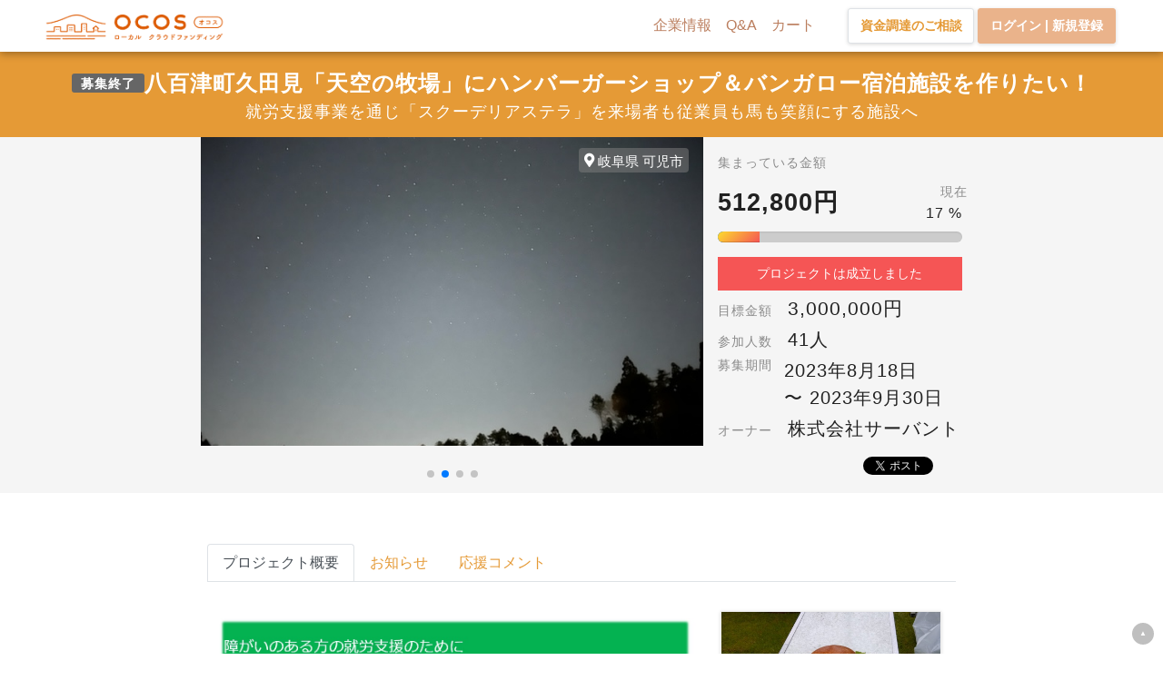

--- FILE ---
content_type: text/html; charset=UTF-8
request_url: https://www.oco-s.jp/project/horse
body_size: 19911
content:
<!DOCTYPE html>
<html lang="ja">
<head>
<meta http-equiv="content-type" content="text/html; charset=UTF-8" />
<meta http-equiv="content-style-type" content="text/css" />
<meta http-equiv="content-script-type" content="text/javascript" />
<meta http-equiv="Pragma" content="no-cache" />
<meta http-equiv="cache-control" content="no-cache" />
<meta http-equiv="expires" content="0" />

<title>八百津町久田見「天空の牧場」にハンバーガーショップ＆バンガロー宿泊施設を作りたい！｜ローカルクラウドファンディングOCOS</title>


<meta name="keywords" content="八百津町久田見「天空の牧場」にハンバーガーショップ＆バンガロー宿泊施設を作りたい！,OCOS,おこす,オコス,岐阜県,カンダまちおこし,神田,投資型クラウドファンディング,購入型クラウドファンディング,寄付型ファンディング,ふるさと投資,ファンド" />
<meta name="description" content="就労支援事業を通じ「スクーデリアステラ」を来場者も従業員も馬も笑顔にする施設へ" />
<meta property="og:url" content="https://www.oco-s.jp/project/horse"/>
<meta property="og:title" content="八百津町久田見「天空の牧場」にハンバーガーショップ＆バンガロー宿泊施設を作りたい！" />
<meta property="og:description" content="就労支援事業を通じ「スクーデリアステラ」を来場者も従業員も馬も笑顔にする施設へ" />
<meta property="og:image" content="https://www.oco-s.jp/data/ec/416/carousel1.jpg" />
<meta property="og:site_name" content="OCOS（オコス）ローカルクラウドファンディング" />
<meta property="og:type" content="article" />
<meta name="twitter:card" content="summary_large_image" />
<meta name="twitter:image" content="https://www.oco-s.jp/data/ec/416/carousel1.jpg" />

<!-- Google Tag Manager -->
<script>(function(w,d,s,l,i){w[l]=w[l]||[];w[l].push({'gtm.start':
new Date().getTime(),event:'gtm.js'});var f=d.getElementsByTagName(s)[0],
j=d.createElement(s),dl=l!='dataLayer'?'&l='+l:'';j.async=true;j.src=
'https://www.googletagmanager.com/gtm.js?id='+i+dl;f.parentNode.insertBefore(j,f);
})(window,document,'script','dataLayer','GTM-N8DKTZP');</script>
<!-- End Google Tag Manager -->

<script type="text/javascript" src="/js/jquery.min.js?20230626"></script>
<script type="text/javascript" src="/js/jquery.bottom-1.0.js"></script>
<script type="text/javascript" src="/js/bootstrap.min.js"></script>
<script type="text/javascript" src="/js/common.js"></script>
<link rel="stylesheet" type="text/css" href="/css/bootstrap.min.css" media="screen,print" />
<link rel="stylesheet" type="text/css" href="/css/reset.css" media="screen,print" />
<link rel="stylesheet" type="text/css" href="/css/base.css?20221202_" media="screen,print" />
<link rel="stylesheet" type="text/css" href="/css/icon.css" media="screen,print" />
<link rel="stylesheet" type="text/css" href="/css/hack.css" media="screen,print" />
<link rel="stylesheet" type="text/css" href="/css/iconfont/material-icons.css?20260107">
<link rel="stylesheet" href="https://use.fontawesome.com/releases/v5.7.2/css/all.css" integrity="sha384-fnmOCqbTlWIlj8LyTjo7mOUStjsKC4pOpQbqyi7RrhN7udi9RwhKkMHpvLbHG9Sr" crossorigin="anonymous">
<link href="https://fonts.googleapis.com/css?family=Noto+Sans+JP&display=swap" rel="stylesheet">

<link rel="stylesheet" type="text/css" href="/css/store.css?20210405" media="screen,print" />
<link rel="stylesheet" type="text/css" href="/css/project.css?20200706" media="screen,print" />
<link rel="stylesheet" href="/lib/swiper/swiper-bundle.min.css">
<link rel="stylesheet" href="/lib/fontawesome-free-5.9.0/css/all.min.css"/>

<link rel="stylesheet" type="text/css" href="/css/header.css" media="screen,print" />

<link rel="icon" href="/images/favicon.ico" type="images/png">
<link rel="shortcut icon" href="/images/favicon.ico" type="images/png">
<link rel="apple-touch-icon" href="/images/apple-icon.png" type="images/png">
</head>

<body>
<!-- Google Tag Manager -->
<script>(function(w,d,s,l,i){w[l]=w[l]||[];w[l].push({'gtm.start':
new Date().getTime(),event:'gtm.js'});var f=d.getElementsByTagName(s)[0],
j=d.createElement(s),dl=l!='dataLayer'?'&l='+l:'';j.async=true;j.src=
'https://www.googletagmanager.com/gtm.js?id='+i+dl;f.parentNode.insertBefore(j,f);
})(window,document,'script','dataLayer','GTM-N8DKTZP');</script>
<!-- End Google Tag Manager -->

<!-- container -->
<div id="container">


<!-- header -->
<!-- header -->
<!-- header -->
<meta name="viewport" content="width=device-width, initial-scale=1, shrink-to-fit=no">
<nav class="navbar navbar-expand-md navbar-light nav-bg-white fixed-top shadow-l2 py-md-2 px-3 pb-1 px-lg-5" id="responsiveHeader">
	<a class="navbar-brand px-0 mr-auto mr-lg-3 ml-0 text-center" href="/">
		<img src="/images/logo.png?20240116" alt="Logo" id="logoSp" style="display:none">
		<img src="/images/logo.png?20240116" width="200" alt="Logo" id="logo">
	</a>

	<!--スマホ用のログイン等々のアイコン類-->
	<!--PC開発者ツールとスマホ実機だと見え方が違うので、触るときは実機での確認が必須-->
	<span class="mx-0 px-1 py-0 mt-1 mr-1" id="loginMenuSp" style="display:none;font-size:13px;">
				<a class="" href="/member/apply/address" id="registButtonSp">
			<button class="btn btn-link p-0">
			<strong><i class="fas fa-user-plus" style="font-size:14px;display:contents;"></i><br/><span style="font-size:0.7rem">会員登録</span></strong>
			</button>
		</a>
		<a class="" href="/member/login" id="loginButtonSp">
			<button class="btn btn-link p-0">
			<strong><i class="fas fa-sign-out-alt" style="font-size:14px;display:contents;"></i><br/><span style="font-size:0.7rem">ログイン</span></strong>
			</button>
		</a>
			</span>

	<button type="button" class="navbar-toggler px-2" data-toggle="collapse" data-target="#navberHeader" aria-controls="navberHeader" aria-expanded="false" aria-label="ナビゲーションの切替">
	</button>

	<div class="collapse navbar-collapse snavi pt-3 pt-md-0" id="navberHeader">
		<ul class="navbar-nav mr-auto">
			<li class="nav-item mr-0 mr-md-3 py-3 py-lg-0">
				<a href="https://www.kanmachi.co.jp/" target="_blank" rel="noopner noreferrer" style="font-size: 16px;">企業情報</a>
			</li>
			<li class="nav-item mr-0 mr-md-3 py-3 py-lg-0">
				<a href="/faq" target="_self" style="font-size: 16px;">Q&A</a>
			</li>
			<li class="nav-item mr-0 mr-md-3 py-3 py-lg-0">
				<a href="/store/cart/list" target="_self" style="font-size: 16px;">カート</a>
			</li>
			<li class="nav-item mr-0 mr-md-3 py-3 py-lg-0">
				<a href="/guide" id="guideBusiness" style="font-size: 16px;display: none;">
					資金調達のご相談
				</a>
			</li>
		</ul>

		<span class="mx-0 px-1" id="loginMenuPc">
			<a href="/guide" class="btn-new border shadow ripple">資金調達のご相談</a>

							<a href="/member/login?mode=init" class="btn-new blue shadow ripple" id="loginButtonPc">ログイン | 新規登録</a>
					</span>
	</div><!-- /.navbar-collapse -->
</nav>
<script>
$(function(){
		var path = location.pathname;
	var matcherMypage = new RegExp("mypage","ig");
	var matcherInvertFund = new RegExp("investfund","ig");
	if( matcherMypage.test(path) && !matcherInvertFund.test(path) ){
		$('#logoutButtonPc').show();
		$('#logoutOtherButtonPc').show();
		$('#logoutButtonSp').show();
		$('#logoutOtherButtonSp').show();
		$('#mypageButtonPc').hide();
		$('#mypageButtonSp').hide();
		$('#loginButtonPc').hide();
		$('#loginButtonSp').hide();
	} else {
		$('#logoutButtonPc').hide();
		$('#logoutOtherButtonPc').hide();
		$('#logoutButtonSp').hide();
		$('#logoutOtherButtonSp').hide();
	}
	if( document.documentElement.clientWidth > 865 ){
		$('#loginMenuSp').hide();
		$('#loginMenuPc').show();
		$('#guideBusiness').hide();
	} else if( document.documentElement.clientWidth > 767 ) {
		$('#logo').hide();
		$('#logoSp').show();
		$('#guideBusiness').hide();
	}else {
		$('#logo').hide();
		$('#logoSp').show();
		$('#loginMenuSp').show();
		$('#loginMenuPc').hide();
		$('#guideBusiness').show();
	}
});
</script>
<style>
span.notificationIcon {
  position: relative;
  width: 18px;
  height: 18px;
  border-radius: 50%;
  color: #fff;
  background-color: #C00;
  font-size: 14px;
}
span.notificationIcon span {
  width: 20px;
  font-weight: 900;
  display: inline-block;
}
@media (min-width: 700px) {
span.notificationIcon {
    position: relative;
    width: 20px;
    height: 20px;
    border-radius: 50%;
    color: #fff;
    background-color: #C00;
    font-size: 14px;
	margin-right: 5px;
  }
span.notificationIcon span {
    width: 20px;
    font-weight: 900;
    display: inline-block;
  }
</style>
<!-- /header -->
<!-- /header -->
<!-- /header -->


<!-- main -->
<div id="main" class="clearfix">



<style>
	.bl-title{
		padding: 1.4em 1em 1em 1em !important;
	}
	.bl-title__pjname{
		color: white !important;
		font-weight: bold !important;
		text-align: center !important;
		margin: 0 0 0.2em 0 !important;
		padding: 0 !important;
		border: none !important;
		letter-spacing: 1px;
		display: flex;
		gap: 8px;
		justify-content: center;
		align-items: baseline;
	}

	.bl-pj{}
	.bl-pj__label{
		white-space: nowrap;
	}
	.bl-pj__name{
		text-align: left;
		line-height: 28px;
	}
	.bl-title__pjlead{
		color: white !important;
		font-weight: normal !important;
		text-align: center !important;
		margin: 0 !important;
		padding: 0 !important;
		border: none !important;
		letter-spacing: 1px;
	}
</style>

<div class="bg_blue">
	<div class="bl-title">
		<h2 class="bl-title__pjname" style="border-bottom: none;">
			<div class="bl-pj__label">
				<span class="label-gray">募集終了</span>
			</div>
			<div class="bl-pj__name">
				八百津町久田見「天空の牧場」にハンバーガーショップ＆バンガロー宿泊施設を作りたい！			</div>
		</h2>
		<h4 class="bl-title__pjlead white center fw_normal" style="border-left: none;">
			就労支援事業を通じ「スクーデリアステラ」を来場者も従業員も馬も笑顔にする施設へ		</h4>
	</div>
</div>


<div class="bg_gray">
	<div class="content-wrap col-12 col-lg-10 offset-lg-1 col-xl-8 offset-xl-2 px-0 py-0 row">

		<style>
		.bl-image-container{
			position: relative;
		}
		.bl-image-container__image{
			width: 100%;
			height: 100%;
			object-fit: cover;
			object-position: 50% 50%;
		}
		.bl-image-container__location{
			position: absolute;
			right: 24px;
			top: 12px;
			z-index: 1;
		}

		.swiper-container{
			width: 100%;
			height: 470px;
			overflow: hidden;
		}

		@media (max-width: 1400px){
			.swiper-container{
				height: 340px;
			}
		}

		@media (max-width: 1200px){
			.swiper-container{
				height: 320px;
			}
		}

		@media (max-width: 992px){
			.swiper-container{
				height: 540px;
			}
		}

		@media (max-width: 768px){
			.swiper-container{
				height: 430px;
			}
		}

		@media (max-width: 576px){
			.swiper-container{
				height: 324px;
			}
		}

		/* iPhone XR */
		@media (max-width: 415px){
			.swiper-container{
				height: 232px;
			}
		}

		</style>

		<div class="photo col-12 col-lg-8 p-0 px-lg-2 mb-3 mb-md-0 bl-image-container">
							<div class="swiper-container">
					<div class="swiper-wrapper">
													<div class="swiper-slide">
								<img src="/data/ec/416/carousel1.jpg" class="bl-image-container__image" />
							</div>
													<div class="swiper-slide">
								<img src="/data/ec/416/carousel2.jpg" class="bl-image-container__image" />
							</div>
													<div class="swiper-slide">
								<img src="/data/ec/416/carousel3.jpg" class="bl-image-container__image" />
							</div>
													<div class="swiper-slide">
								<img src="/data/ec/416/carousel4.jpg" class="bl-image-container__image" />
							</div>
											</div>
					<!-- Add Pagination -->
					<div class="swiper-pagination fade-pagination swiper-pagination-white"></div>
				</div>

				<div class="bl-image-container__location">
					<div class="fund-location">
    <div class="fund-location__content-wrapper">
        <i class="fas fa-map-marker-alt fund-location__icon"></i>
        <span class="fund-location__label">岐阜県 可児市 </span>
    </div>
</div>				</div>

					</div>
		<div class="col-12 col-lg-4 px-2 row pt-3">
			<div class="row mb-5 mb-lg-3" style="place-content: flex-start; align-items: center;">
				<style>
				.pj-head{
					font-size: 0.85em;
					display: inline-block;
					min-width: 65px;
					letter-spacing: 1px;
					white-space: nowrap;

				}
				.pj-body{
					letter-spacing: 1px;
				}

				.pj-condition{
					color: #ffffff;
					text-align: center;
					font-size: 0.9em;
					white-space: nowrap;
				}
				.pj-condition--success{
					background: #f55555;
				}
				.pj-condition--failure{
					background: #999999;
				}
				</style>
				<div class="col-12 px-0 mb-2"><span class="w-gray mr-2 pj-head">集まっている金額</span></div>
				<div class="col-9 px-0 mb-2 w-x17 w-bold pj-body">512,800円</div>
				<div class="col-3 px-0 pl-2 mb-2 text-right text-bottom"><span class="w-gray pj-head">現在</span><br/><span class="pj-body">17 %</span></div>
				<div class="col-12 px-0 mb-3 progress-thin">
					<div class="progress-bar" role="progressbar" aria-valuemin="0" aria-valuemax="100" aria-valuenow="17 %" style="width:17%"> </div>
				 </div>

				<div class="col-12 px-0 mb-1">
					<div class="pj-condition pj-condition--success p-2">
						プロジェクトは成立しました
					</div>					
				</div>
				
				<div class="col-12 px-0 mb-1">
					<span class="w-gray mr-2 pj-head">目標金額</span>
					<span class="w-x13 pj-body">3,000,000円</span>
				</div>


				<div class="col-12 px-0 mb-1">
					<span class="w-gray mr-2 pj-head">参加人数</span>
					<span class="w-large pj-body">41人</span>
				</div>

				<div class="col-12 px-0 mb-1 d-flex" style="gap: 6px;">
					<span class="w-gray mr-2 pj-head" style="vertical-align: top;">募集期間</span>
					<span class="w-large pj-body">
<style>
@media (max-width: 992px){
	.media-break{
		display: none;
	}
}
</style>
						2023年8月18日 <br class="media-break" />
						〜 2023年9月30日					</span>
				</div>

				<div class="col-12 px-0">
					<span class="w-gray mr-2 pj-head">オーナー</span>
					<span class="w-large pj-body">株式会社サーバント</span>
				</div>
								<div class="sns margin-t10">
				<div class="fb-like" data-href="https://www.oco-s.jp/project/horse" data-layout="button" data-action="like" data-show-faces="false" data-share="true"></div>
				<a href="//twitter.com/share" class="twitter-share-button"{count} data-url="https://www.oco-s.jp/project/horse">Tweet</a>
				<!--<a href="javascript:;" onClick="commentToggle()" class="btn border">コメントを記入する</a>-->
				</div>
				<script>!function(d,s,id){var js,fjs=d.getElementsByTagName(s)[0],p=/^http:/.test(d.location)?'http':'https';if(!d.getElementById(id)){js=d.createElement(s);js.id=id;js.src=p+'://platform.twitter.com/widgets.js';fjs.parentNode.insertBefore(js,fjs);}}(document, 'script', 'twitter-wjs');</script>
				<div id="fb-root"></div>
				<script>(function(d, s, id) {
				  var js, fjs = d.getElementsByTagName(s)[0];
				  if (d.getElementById(id)) return;
				  js = d.createElement(s); js.id = id;
				  js.src = "//connect.facebook.net/ja_JP/sdk.js#xfbml=1&version=v2.5";
				  fjs.parentNode.insertBefore(js, fjs);
				}(document, 'script', 'facebook-jssdk'));</script>
			</div>
		</div>
	</div>
</div>

<div class="col-12 col-lg-10 offset-lg-1 col-xl-8 offset-xl-2 mt-3 mt-lg-4 row" style="margin-top: 56px !important;">
	
	<style>
		.nav.nav-tabs{
			white-space: nowrap;
			flex-wrap: nowrap;
			max-width: 100%;
			overflow-x: scroll;
			overflow-y: hidden;
			z-index: 10;
			-ms-overflow-style: none;
			scrollbar-width: none;
		}
		.nav.nav-tabs::-webkit-scrollbar{
			display: none;
		}
		.nav.nav-item{
			white-space: nowrap;
		}
		
	</style>

	
	<ul class="col-12 nav nav-tabs" id="myTab" role="tablist">
		
		<li class="nav-item" style="border-top:none;">
			<a class="nav-link d-flex active" data-toggle="tab" href="#tab1" role="tab" aria-controls="home" aria-expanded="true">プロジェクト概要</a>
		</li>
		
					<li class="nav-item" style="border-top:none;">
				<a class="nav-link d-flex" data-toggle="tab" href="#tab2" role="tab" aria-controls="profile">
					お知らせ									</a>
			</li>
						<li class="nav-item" style="border-top:none;">
			<a class="nav-link d-flex" data-toggle="tab" href="#tab99" role="tab" aria-controls="comment">応援コメント</a>
		</li>  
			
	</ul>
	
<div class="col-12 col-lg-8 mb-5 px-0 px-lg-2 pt-lg-4 mr-lg4">
  
  <div class="tab-content" id="myTabContent">
	
    <div class="tab-pane fade show active" id="tab1" role="tabpanel" aria-labelledby="1-tab">
		<div class="cmt storelist clearfix mt-3">
							<img alt="https://www.oco-s.jp/data/ec/416/タイトル２.jpg" src="https://www.oco-s.jp/data/ec/416/%E3%82%BF%E3%82%A4%E3%83%88%E3%83%AB%EF%BC%92.jpg" />
<h4><span style="font-size:26px;"><strong><em><u>ご挨拶 ～About us～</u></em></strong></span></h4>
<br />
&nbsp;<img alt="https://www.oco-s.jp/data/ec/416/サーバント　ALL1_サイズ変更 2.jpg" src="https://www.oco-s.jp/data/ec/416/%E3%82%B5%E3%83%BC%E3%83%90%E3%83%B3%E3%83%88%E3%80%80ALL1_%E3%82%B5%E3%82%A4%E3%82%BA%E5%A4%89%E6%9B%B4%202.jpg" /><br />
　<br />
ページをご覧いただきありがとうございます。<br />
&nbsp;<br />
私たち株式会社サーバントは岐阜県可児市を拠点に、放課後等デイサービス、児童発達支援、短期入所、相談支援を運営する<span style="color:#009933;"><strong>福祉企業</strong></span>です。障がいや発達の課題、困り感を抱えた地域の子供たちの支援を行っています。放課後等デイサービスにおいては、可児市以外にも美濃加茂市、北方町、本巣市、下呂市、中津川市に計14の事業所があります。<br />
&nbsp;<br />
2023年4月には新たに「就労移行支援」を開設し、<strong>障害のある方の就労に向けた支援</strong>も始めました。　<br />
<img alt="https://www.oco-s.jp/data/ec/416/01.png" src="https://www.oco-s.jp/data/ec/416/01.png" /><img alt="https://www.oco-s.jp/data/ec/416/02.png" src="https://www.oco-s.jp/data/ec/416/02.png" /><img alt="https://www.oco-s.jp/data/ec/416/本社SKYパークハウス変更.jpg" src="https://www.oco-s.jp/data/ec/416/%E6%9C%AC%E7%A4%BESKY%E3%83%91%E3%83%BC%E3%82%AF%E3%83%8F%E3%82%A6%E3%82%B9%E5%A4%89%E6%9B%B4.jpg" />　　<br />
&nbsp; &nbsp; &nbsp; &nbsp; &nbsp; &nbsp;<br />
　
<h4><span style="font-size:26px;"><strong><em><u>プロジェクトきっかけ　～Premise～</u></em></strong></span></h4>
&nbsp;<br />
　2017年4月に放課後等デイサービス「サーバントホース」を設立しました。サーバントホースは、東海地区では初の<span style="color:#009933;"><strong>セラピー馬による療育</strong></span>を行う施設です。通常の放課後等デイサービスは、１つの建物内で活動を行っていますが、サーバントホースは<strong>約1,000坪の乗馬場と野外ウッドランド（木材の遊具）、7頭の馬と2匹のヤギが住む厩舎</strong>、もちろん屋内の支援室もあります。<br />
<br />
　<img alt="https://www.oco-s.jp/data/ec/416/やぎ.jpg" src="https://www.oco-s.jp/data/ec/416/%E3%82%84%E3%81%8E.jpg" />　<img alt="https://www.oco-s.jp/data/ec/416/遊具2.jpg" src="https://www.oco-s.jp/data/ec/416/%E9%81%8A%E5%85%B72.jpg" />　　<br />
<img alt="https://www.oco-s.jp/data/ec/416/ホース全体2.jpg" src="https://www.oco-s.jp/data/ec/416/%E3%83%9B%E3%83%BC%E3%82%B9%E5%85%A8%E4%BD%932.jpg" /><img alt="https://www.oco-s.jp/data/ec/416/ポニー.jpg" src="https://www.oco-s.jp/data/ec/416/%E3%83%9D%E3%83%8B%E3%83%BC.jpg" /><br />
セラピー馬による療育は、乗馬による<strong>体幹機能や平衡感覚の向上</strong>は勿論のこと、馬と触れ合うことでの情緒面での効果も大きいです。馬と触れ合い、馬の温もりを感じる中で「思いやり」や「心の安らぎ」が生まれ、癒しの効果につながります。また、馬との信頼関係を築くためには、馬の気持ちを考えたコミュニケーションをとらなければなりません。<strong>他者の気持ちを思いやる</strong>こと、そして<strong>自分の意志や感情を十分に表現できる</strong>ことに繋がります。<br />
2017～2018年にかけて岐阜県関市にある「中部学院大学 スポーツ健康科学部」と産学連携協定による「ホースセラピーによる共同研究」を行い、その成果を発表しました。<br />
<br />
サーバントホースを開設して６年、セラピー馬の素晴らしさを確信し、ノウハウを積んだ私たちの前に、<span style="color:#FF0000;"><strong>二つのミッション</strong></span>がありました。<br />
&nbsp;<br />
<span style="color:#0000FF;"><strong>① 放課後等デイサービスの利用を終えた（高校を卒業した）子どもたちの就労移行支援（就職に向けた訓練場所）</strong><br />
<br />
<strong>② 八百津町の3,400坪の敷地・空き家の有効利用<br />
<br />
③ 八百津町久田見という地域に人材と活性化を！</strong></span><br />
<br />
&nbsp;
<h4><span style="font-size:26px;"><a name="_Hlk139119047"><strong><em><u>プロジェクトの始まりと現状　～beginning＆Current～</u></em></strong></a></span></h4>
&nbsp;<br />
<span style="color:#0000FF;"><strong>① 放課後等デイサービスの利用を終えた（高校を卒業した）子どもたちの就労移行支援</strong></span><br />
　卒業後の就労については、サーバントを開設した当初から多くのご相談を賜ってきました。<br />
　サーバントを設立して10年を迎え、<strong>障がいのある子どもたちが、大人になっても幸せな社会生活を送る</strong>ために<strong>就労や自立に向けての支援</strong>を始める時が来ました。&nbsp;<br />
　2023年4月に<strong>就労移行支援</strong>「さくらサーバントカレッジ」を開設しました。就労移行支援は<strong>障がいのある方の一般企業への就職をサポート</strong>する通所型の福祉サービスとなります。18歳以上が対象で、一般就労に向けた様々なプログラムを行っています。<br />
&nbsp;<a href="https://www.nijinohashi.co.jp/sakuracollege.php/" target="_blank"><img alt="https://www.oco-s.jp/data/ec/416/就労移行HPバナー.jpg" src="https://www.oco-s.jp/data/ec/416/%E5%B0%B1%E5%8A%B4%E7%A7%BB%E8%A1%8CHP%E3%83%90%E3%83%8A%E3%83%BC.jpg" /></a><br />
&nbsp;<br />
<span style="color:#0000FF;"><strong>② 八百津町の3,400坪の敷地・空き家の有効利用</strong></span><br />
　時を同じくして、八百津町から同町久田見にある<strong>3,400坪の敷地</strong>の運用について相談を受けました。車を走らせ、八百津町の山間部を上ると、そこには厩舎の跡地とボロボロのコテージ、そして荒れ果てた広大な敷地がありました。<br />
&nbsp;<br />
　その敷地の運用として、<strong>2023年4月</strong>に同敷地にて<a href="https://www.servant-horse.com/scuderiastella/index.html" target="_blank"><span style="color:#009933;"><strong>「天空の牧場 スクーデリアステラ」</strong></span></a>を開設しました。スクーデリアステラでは<strong>余生馬預託（養老牧場・馬の老人ホーム）</strong>を行っています。余生馬預託とは、競馬場や乗馬クラブで引退した馬が余生を送るための養老牧場です。ゆったりとした環境の中で、適度な調教や運動をしながら充実した余生を過ごします。厩舎には最大13頭が入厩可能です。<br />
　また、一般の方を対象にした<strong>乗馬クラブ</strong>や馬糞の<strong>堆肥製造販売</strong>、キャンピングカーの宿泊施設<a href="http://rvparksmart.jp/" target="_blank"><strong>「RVパークスマート」</strong></a>も運営しています。そして、就労移行支援「さくらサーバントカレッジ」の<strong>施設外支援</strong>の場所としても活用しています。<br />
&nbsp;<br />
<span style="color:#FF0000;"><strong>障がいのある方が、快適な環境の中で、充実した仕事に取り組めるための準備をする為の施設。<br />
それを開発するプロジェクトを開始しました。</strong></span><br />
<br />
<strong><span style="color:#009933;">「天空の牧場 スクーデリアステラ」</span>が今回のプロジェクトの場所です！！</strong><br />
<br />
<a href="https://www.servant-horse.com/scuderiastella/index.html" target="_blank"><img alt="https://www.oco-s.jp/data/ec/416/ステラHPバナー.jpg" src="https://www.oco-s.jp/data/ec/416/%E3%82%B9%E3%83%86%E3%83%A9HP%E3%83%90%E3%83%8A%E3%83%BC.jpg" /></a><br />
&nbsp;
<h4><span style="font-size:26px;"><strong><em><u>プロジェクトの内容　～Dream・Next mission～</u></em></strong></span></h4>
<br />
　現在の「天空の牧場 スクーデリアステラ」は、余生馬預託、乗馬クラブ、堆肥製造販売、RVパークスマートを事業として行っています。今回のプロジェクトでは<strong>新たに２つの事業</strong>をスタートします。<br />
&nbsp;<br />
<span style="color:#FFFFFF;"><strong><span style="background-color:#008000;">　ハンバーガーショップの設立　</span></strong></span><br />
<br />
　「<strong>3,400坪の広大な敷地で、馬たちが優雅に放牧するロケーションを背景に食事を楽しむ。</strong>」をコンセプトにした、ハンバーガーショップの設立を計画しています。メイン商品は、佐賀県唐津市のご当地グルメの「<strong>からつバーガー</strong>」です。バンズが特徴でパリパリとした食感になっています。表面のパリパリと中のフワフワが合わさり、歯応えのある食感が特徴です。バンズと牛肉100％のジューシーなお肉、野菜やソースにブラックペッパーの効いた濃厚な味わいが特徴です。バーガー以外のメニューとして、各種ソフトドリンクは勿論のこと、サイドメニューも開発中です。<br />
<br />
<img alt="https://www.oco-s.jp/data/ec/416/1687762478994.jpg" src="https://www.oco-s.jp/data/ec/416/1687762478994.jpg" /><br />
<img alt="https://www.oco-s.jp/data/ec/416/ハンバーガー　パテ.jpg" src="https://www.oco-s.jp/data/ec/416/%E3%83%8F%E3%83%B3%E3%83%90%E3%83%BC%E3%82%AC%E3%83%BC%E3%80%80%E3%83%91%E3%83%86.jpg" /><br />
<img alt="https://www.oco-s.jp/data/ec/416/からつバーガー本物.jpg" src="https://www.oco-s.jp/data/ec/416/%E3%81%8B%E3%82%89%E3%81%A4%E3%83%90%E3%83%BC%E3%82%AC%E3%83%BC%E6%9C%AC%E7%89%A9.jpg" /><img alt="https://www.oco-s.jp/data/ec/416/からつバーガーポスター.jpg" src="https://www.oco-s.jp/data/ec/416/%E3%81%8B%E3%82%89%E3%81%A4%E3%83%90%E3%83%BC%E3%82%AC%E3%83%BC%E3%83%9D%E3%82%B9%E3%82%BF%E3%83%BC.jpg" /><br />
<br />
<br />
<strong style=""><font color="#0000ff"><span style="background-color:#008000;">　</span></font><span style="color: rgb(255, 255, 255); background-color: rgb(0, 128, 0);">バンガロー宿泊施設の設立　</span></strong><br />
<br />
　現在、スクーデリアステラには<a href="https://rvparksmart.jp/" target="_blank">「RVパークスマート」</a>があります。<a href="https://rvparksmart.jp/" target="_blank">「RVパークスマート」</a>は車中泊専用の施設で、電源設備とトイレ＆シャワーの施設が整っており、キャンピングカーは勿論のこと通常の車でもキャンプを楽しむことができます。八百津町久田見の山中にあるため、<strong>夜になると美しく星々が輝き、優雅な一夜</strong>を過ごすことができます。<br />
　RVパークスマートだけでは、車の宿泊機能や野外の場合はテントが必要になるため、もっと手軽にグランピングを楽しんでもらうために宿泊施設の運営を計画しています。敷地内にある、長い間使われていない<strong>バンガロー</strong>を改修し、家族や友人や恋人、<strong>誰でもお手軽にアウトドアを楽しむ</strong>ことができる宿泊施設を作ります<br />
<br />
両事業とも、まずはサーバントの職員で管理運営をし、安全性や運営ノウハウが確立した時点で、<strong>障がいのある方の就労支援事業</strong>として活用する予定です。<br />
<strong>　</strong><br />
　障がいのある方が、<strong>充実感とプライドを持って仕事</strong>をするには、単純労務ではなく「<strong>やりがいのある仕事 </strong>&rArr;&rdquo;本物&rdquo;」が必要です。そのための施設作りが今回の<strong>プロジェクトの目的</strong>です。<br />
&nbsp;<br />
&nbsp;
<h4><span style="font-size:26px;"><a name="_Hlk139119242"><strong><em><u>資金の使い道　～How to use～</u></em></strong></a></span></h4>
<br />
●バンガロー改修費用　2,000,000円<br />
●ハンバーガーショップ設備費用　1,000,000円　　　　　　<br />
総額　3,000,000円<br />
<br />
&nbsp;<img alt="https://www.oco-s.jp/data/ec/416/IMG_1178.JPG" src="https://www.oco-s.jp/data/ec/416/IMG_1178.JPG" /><br />
&nbsp;
<h4><span style="font-size:26px;"><strong><em><u>リターン　～Thanks for you～</u></em></strong></span></h4>
<br />
●唐津バーガー<br />
●キャンピングカーレンタル<br />
●アパレルグッズ<br />
●バンガロー宿泊チケット<br />
●レセプションパーティー招待チケット<br />
●馬<br />
<br />
&nbsp;
<h4><span style="font-size:26px;"><strong><em><u>応援コメント　～Support～</u></em></strong></span></h4>
<br />
<img alt="https://www.oco-s.jp/data/ec/416/466912112502636849.jpg" src="https://www.oco-s.jp/data/ec/416/466912112502636849.jpg" /><br />
・KAZホーストレーニング　川島 種朗　様<br />
サーバントホース開設の時から、<br />
人材育成や馬のトレーニングに関わらせて頂いております。<br />
新しい事業拡大においても、<br />
素晴らしい自然豊かなフィールドでの成功を応援しております。<br />
<br />
<br />
<img alt="https://www.oco-s.jp/data/ec/416/466912112233939298.jpg" src="https://www.oco-s.jp/data/ec/416/466912112233939298.jpg" /><br />
・平沢ライディングガーデン　望月 政明　様<br />
この活動を応援します！<br />
サーバント様とはサーバントホース開設時から仕事に携わらせていただいています。<br />
色々な活動を見ている上でサーバント様のアイデア、<br />
行動力そしてそれらのものを実現する力にはいつも驚きます。<br />
今回のプロジェクトも今まで以上の期待をしています。<br />
&nbsp;
<h4>&nbsp;<br />
<span style="font-size:26px;"><strong><em><u>十六銀行今渡支店からサーバントさまの紹介</u></em></strong></span></h4>
<br />
サーバント様は、設立して10年、就学前の児童から高校生までの障がいを持つ子どもたちをサポートする施設を整え、障がいを持った子どもたちの個性や特性を尊重し、ひとりひとりに寄り添いながら、彼等の可能性を最大限に伸ばすことを使命としております。<br />
４月からは、就労移行支援をスタートさせ、障がいのある子どもたちが、大人になっても幸せな社会生活を送るために就労や自立に向けての支援を行っております。<br />
今回のクラウドファンディングは就労移行支援の一貫として、障がい者の方々に数多くの働く場を提供し、自己成長と自己実現の機会が創出されることに、大きな意義があるものと感じております。<br />
今回の「天空の牧場」は八百津町久田見地区にあります。小説家である池井戸潤氏の出身地であり、「ハヤブサ消防団」のモデルとなった地域で、大自然いっぱいの風景と満天の星空に癒される場所です。<br />
そんな場所で、乗馬体験や馬と触れ合うことで「心の安らぎ」を是非感じてみてください。<br />
バンガローに泊まってもよし、キャンピングカーをレンタルするもよし、ソロ旅、ご家族旅行、会社の慰安旅行などで是非この機会に足を運んでみてはいかかでしょうか。<br />
代表者様出身佐賀県のご当地グルメ「からつバーガー」を食しながら、至福のひと時を過ごしてみませんか。<br />
当社の取組が是非成功するよう１人のメンバーとして応援しております。（十六銀行今渡支店　担当：野中　宏明）<br />
<br />
&nbsp;
<h4><span style="font-size:26px;"><strong><em><u>最後に　～Message～</u></em></strong></span></h4>
<br />
　最後まで読んでいただき、ありがとうございます。<br />
　<br />
私たちは、企業理念として「<strong>人に喜んでもらうことが、企業として利益につながる</strong>」という信念を持っています。<br />
2013年7月、一つの放課後等デイサービスの事業所から始まったサーバントは、児童発達支援や短期入所、通信制高校サポート校、さらには今年から就労支援事業を始めました。<br />
　これは、決して利益を追求するために事業を展開したのではなく、利用者や保護者の皆様から「<strong>こんなことに困っている</strong>」「<strong>こんなサービスがあれば</strong>」という声にお応えするために、徐々に新しいサービスや事業を展開してきました。<br />
　サーバントを設立して10周年を迎え、今までサーバントの放課後等デイサービスや通信制高校サポート校をご利用（入学＆卒業）されてきた方々の<strong>一番のお悩みは&rdquo;就労&rdquo;</strong>です。一旦は働き始めたけど、人間関係や仕事内容、ミスマッチによりなかなか継続できない（なかなか良い職場がない）というお話を聞きます。<br />
　そこで、私たちが何をできるのかと考えた先に、今回の「天空の牧場 スクーデリアステラ」でのハンバーガーショップとバンガローの運営があります。<br />
　<strong>障がいのある方も健常者も、一緒になって笑顔で働くことができる施設作り</strong>を目指します。そして、ハンバーガーショップとバンガローに来ていただいたお客様にも方々も喜んでいただき、<strong>誰もが幸せを感じながら笑顔で過ごす</strong>光景を目標にしながら本プロジェクトを進めてまいります。<br />
&nbsp;<br />
　皆様のご寄付と応援を、どうぞよろしくお願いいたします。<br />
<br />
&nbsp;
<p>＜募集方式について＞</p>

<p>本プロジェクトはAll-in方式で実施します。目標金額に満たない場合も、計画を実行し、リターンをお届けします。<br />
&nbsp;</p>
<br />
<br />
&nbsp;					</div>
    </div>

	
	    <div class="tab-pane fade" id="tab2" role="tabpanel" aria-labelledby="2-tab">
		
		<div class="mb-3" id="fundnews">
			<dl class="accordion" style="position: relative;">
									
					<dt class="open">
						<small>2023年8月31日 09:00</small>岐阜新聞に掲載されました！					</dt>
				
					<dd class="open" style="display: block;">
						<p>本日の岐阜新聞にクラウドファンディングの様子が紹介されました！<br />
岐阜新聞を購読されてらっしゃる方は是非ご覧ください。<br />
引き続きご支援を募集しておりますので応援宜しくお願いいたします。<img alt="/data/blog/archive/original/602.jpg" src="/data/blog/archive/original/602.jpg" /></p>

						<div class="text-right mt-2 mt-lg-3">
							<a class="btn-new ripple shadow" href="/news/project/horse?a=3">この記事をシェア</a>
						</div>
						
					</dd>
														
					<dt class="">
						<small>2023年8月22日 17:10</small>中日新聞に掲載されました！					</dt>
				
					<dd class="open" style="">
						<p>本日の中日新聞にクラウドファンディングの様子が紹介されました！<br />
中日新聞を購読されてらっしゃる方は是非ご覧ください。<br />
<img alt="/data/blog/archive/original/589.jpg" src="/data/blog/archive/original/589.jpg" /></p>

						<div class="text-right mt-2 mt-lg-3">
							<a class="btn-new ripple shadow" href="/news/project/horse?a=2">この記事をシェア</a>
						</div>
						
					</dd>
														
					<dt class="">
						<small>2023年8月21日 14:38</small>クラウドファンディングを開始しました！					</dt>
				
					<dd class="open" style="">
						<p>クラウドファンディングの募集を開始しました！<br />
本日３日目で目標金額の１０％に到達しています。<br />
ご支援いただきました皆様に感謝申し上げます。<br />
<br />
リターンの１つに設定しております「RVパークsmart八百津スクーデリアステラ」においては<br />
オープンから１カ月も経っておりませんがご予約を多数いただいております。<br />
是非、RVパークと共に乗馬なども併せて満喫していただければと思います。<br />
クラウドファンディングは9月30日まで募集しておりますので引き続き応援お願いいたします。<br />
&nbsp;</p>

						<div class="text-right mt-2 mt-lg-3">
							<a class="btn-new ripple shadow" href="/news/project/horse?a=1">この記事をシェア</a>
						</div>
						
					</dd>
												</dl>
		</div>

		<div class="center mt-2 mt-lg-3">
			<a class="btn-new blue ripple shadow" href="/news/project/horse?c=1">お知らせ の全記事を見る</a>
		</div>
		
	</div>
		<div class="tab-pane fade" id="tab99" role="tabpanel" aria-labelledby="99-tab">
		<div class="clearfix mt-3">
						<div class="border-bottom pb-2 mb-2">
				<div class="w-gray w-small d-flex align-items-center">
					<i class="fas fa-user mr-1" style="font-size:12px;"></i>
					<span class="mr-2">2023/09/02</span>
					<span>岐阜県</span>
				</div>
				<div>妻の故郷です。老いたお馬さんが安心して暮らせて、活躍できる施設が地元にあることを教えていただきました</div>
			</div>
						<div class="border-bottom pb-2 mb-2">
				<div class="w-gray w-small d-flex align-items-center">
					<i class="fas fa-user mr-1" style="font-size:12px;"></i>
					<span class="mr-2">2023/08/30</span>
					<span>神奈川県</span>
				</div>
				<div>素晴らしいプロジェクトです。</div>
			</div>
						<div class="border-bottom pb-2 mb-2">
				<div class="w-gray w-small d-flex align-items-center">
					<i class="fas fa-user mr-1" style="font-size:12px;"></i>
					<span class="mr-2">2023/08/25</span>
					<span>岐阜県</span>
				</div>
				<div>馬の世話を通じた就労移行、宿泊施設の運営応援しています。</div>
			</div>
						<div class="border-bottom pb-2 mb-2">
				<div class="w-gray w-small d-flex align-items-center">
					<i class="fas fa-user mr-1" style="font-size:12px;"></i>
					<span class="mr-2">2023/08/24</span>
					<span>岐阜県</span>
				</div>
				<div>素晴らしい取り組み感動しております。
心から応援しております。
頑張って下さい。</div>
			</div>
						<div class="border-bottom pb-2 mb-2">
				<div class="w-gray w-small d-flex align-items-center">
					<i class="fas fa-user mr-1" style="font-size:12px;"></i>
					<span class="mr-2">2023/08/22</span>
					<span>岐阜県</span>
				</div>
				<div>人や社会の役に立つ事業であり、素晴らしいと思います。
微力ながら追加応援させて頂きました。</div>
			</div>
						<div class="border-bottom pb-2 mb-2">
				<div class="w-gray w-small d-flex align-items-center">
					<i class="fas fa-user mr-1" style="font-size:12px;"></i>
					<span class="mr-2">2023/08/22</span>
					<span>岐阜県</span>
				</div>
				<div>人や社会の役に立つ事業であり、本当に素晴らしいと思います！
微力ながら、応援させて頂きました。</div>
			</div>
						<div class="border-bottom pb-2 mb-2">
				<div class="w-gray w-small d-flex align-items-center">
					<i class="fas fa-user mr-1" style="font-size:12px;"></i>
					<span class="mr-2">2023/08/22</span>
					<span>岐阜県</span>
				</div>
				<div>素晴らしい取組みですね。応援してます！</div>
			</div>
						<div class="border-bottom pb-2 mb-2">
				<div class="w-gray w-small d-flex align-items-center">
					<i class="fas fa-user mr-1" style="font-size:12px;"></i>
					<span class="mr-2">2023/08/22</span>
					<span>神奈川県</span>
				</div>
				<div>千ちゃん頑張ってね～応援してます！</div>
			</div>
						<div class="border-bottom pb-2 mb-2">
				<div class="w-gray w-small d-flex align-items-center">
					<i class="fas fa-user mr-1" style="font-size:12px;"></i>
					<span class="mr-2">2023/08/20</span>
					<span>岐阜県</span>
				</div>
				<div>障害者雇用に積極的に取り組んで頂きありがとうございます。応援しています。</div>
			</div>
						<div class="border-bottom pb-2 mb-2">
				<div class="w-gray w-small d-flex align-items-center">
					<i class="fas fa-user mr-1" style="font-size:12px;"></i>
					<span class="mr-2">2023/08/20</span>
					<span>三重県</span>
				</div>
				<div>オープンおめでとうございます。
益々のご発展を心よりお祈り申し上げます。</div>
			</div>
						<div class="border-bottom pb-2 mb-2">
				<div class="w-gray w-small d-flex align-items-center">
					<i class="fas fa-user mr-1" style="font-size:12px;"></i>
					<span class="mr-2">2023/08/18</span>
					<span>千葉県</span>
				</div>
				<div>僕もキャンプが大好きなので、当日を楽しみにしています！！</div>
			</div>
						<div class="border-bottom pb-2 mb-2">
				<div class="w-gray w-small d-flex align-items-center">
					<i class="fas fa-user mr-1" style="font-size:12px;"></i>
					<span class="mr-2">2023/08/18</span>
					<span>福岡県</span>
				</div>
				<div>頑張ってください</div>
			</div>
						<div class="border-bottom pb-2 mb-2">
				<div class="w-gray w-small d-flex align-items-center">
					<i class="fas fa-user mr-1" style="font-size:12px;"></i>
					<span class="mr-2">2023/08/18</span>
					<span>岐阜県</span>
				</div>
				<div>オープン楽しみにしていました。
これからも応援しています。</div>
			</div>
						<div class="border-bottom pb-2 mb-2">
				<div class="w-gray w-small d-flex align-items-center">
					<i class="fas fa-user mr-1" style="font-size:12px;"></i>
					<span class="mr-2">2023/08/18</span>
					<span>静岡県</span>
				</div>
				<div>家族で行きます。
楽しみにしてます。</div>
			</div>
						<div class="border-bottom pb-2 mb-2">
				<div class="w-gray w-small d-flex align-items-center">
					<i class="fas fa-user mr-1" style="font-size:12px;"></i>
					<span class="mr-2">2023/08/18</span>
					<span>三重県</span>
				</div>
				<div>子どもたちの将来に向けた選択肢が一つでも多くなることがとても素敵です。がんばってください。 </div>
			</div>
						<div class="border-bottom pb-2 mb-2">
				<div class="w-gray w-small d-flex align-items-center">
					<i class="fas fa-user mr-1" style="font-size:12px;"></i>
					<span class="mr-2">2023/08/18</span>
					<span>岐阜県</span>
				</div>
				<div>やっと食べれますね！</div>
			</div>
						<div class="border-bottom pb-2 mb-2">
				<div class="w-gray w-small d-flex align-items-center">
					<i class="fas fa-user mr-1" style="font-size:12px;"></i>
					<span class="mr-2">2023/08/18</span>
					<span>岐阜県</span>
				</div>
				<div>楽しみにしています！</div>
			</div>
						<div class="border-bottom pb-2 mb-2">
				<div class="w-gray w-small d-flex align-items-center">
					<i class="fas fa-user mr-1" style="font-size:12px;"></i>
					<span class="mr-2">2023/08/18</span>
					<span>岐阜県</span>
				</div>
				<div>子どもを連れて行きます！</div>
			</div>
						<div class="border-bottom pb-2 mb-2">
				<div class="w-gray w-small d-flex align-items-center">
					<i class="fas fa-user mr-1" style="font-size:12px;"></i>
					<span class="mr-2">2023/08/18</span>
					<span>愛知県</span>
				</div>
				<div>就労支援を通じて地域福祉の在り方モデルになりますね！応援しています！！！</div>
			</div>
						<div class="border-bottom pb-2 mb-2">
				<div class="w-gray w-small d-flex align-items-center">
					<i class="fas fa-user mr-1" style="font-size:12px;"></i>
					<span class="mr-2">2023/08/18</span>
					<span>岐阜県</span>
				</div>
				<div>社長、すこしばかりですが、応援させて頂きます！</div>
			</div>
						<div class="border-bottom pb-2 mb-2">
				<div class="w-gray w-small d-flex align-items-center">
					<i class="fas fa-user mr-1" style="font-size:12px;"></i>
					<span class="mr-2">2023/08/18</span>
					<span>静岡県</span>
				</div>
				<div>とても素敵な活動ですね。応援しています。</div>
			</div>
					</div>
	</div>
  </div>
  <div class="col-12 text-center" id="moreShownRow" style="display:none">
		<a class="btn orange w-white w-100 py-3 w-bold" id="moreShown">もっと見る</a>
  </div>
</div>

<div class="col-12 col-lg-4 px-0 px-lg-2 pt-lg-4">

	
	<style>


	/*リターンタイトル*/
	.return-list dl{
		margin: 0 0 10px 0 !important;;
	}
		
	/*リターンタイトル*/
	.return-list h3{
		font-weight: normal;
		font-size: 16px;
		text-align: center;
		margin: 10px auto;
	}
	/*リターン説明*/
	.return-list .en+p{
		line-height: normal;
		font-size: 13px;
		margin: 14px auto;
		padding: 0 10px;
	}
	/*金額*/
	.return-list .en{
		font-size: 1.5rem;
		letter-spacing: 1px;
		text-align: center !important;
	}
	
	.light-sep{
		max-width: 120px;
		border: 1px solid #eeeeee;
		margin: 10px auto;
	}
	.bl-return-attr{
		font-size: 1.2em;
	}
	.bl-return-attr__supporter i{
		line-height: 20px;
	}

	</style>
	
	<div class="row return-list">
	    <div class="col-12 col-md-4 col-lg-12 py-2 px-2">
        <dl class="p-0 item clearfix shadow">



                    <dt>
                        <img src="/data/ec/483/main.jpg" />
                    </dt>
                <dd>
                    <h3 class="center">からつバーガー　2個</h3>

					<div class="px-3 bl-return-attr">
						<div class="text-center bl-return-attr__supporter">
							<i class="fas fa-user-circle w-gray"></i>
							<span>6人が参加しました</span> 
						</div>
						<div class="text-center bl-return-attr__stock">
							残り 44 個
						</div>
					</div>


                    <hr class="light-sep">
                    <div class="en center">&yen;1,000<small></small></div>
                    <p>八百津久田見の天空の牧場で食べていただけるチケットです。<br />
佐賀県唐津市のご当地グルメの「からつバーガー」です。バンズが特徴でパリパリとした食感になっています。表面のパリパリと中のフワフワが合わさり、歯応えのある食感が特徴です。バンズと牛肉100％のジューシーなお肉、八百津町久田見産の野菜を活かし、ソースやブラックペッパーの効いた濃厚な味わいが特徴です。<br />
1名様で2個くらい食べれます。<br />
使用期限：2024年9月30日</p>

					<div><a href="/store/detail/483" class="btn-new-small gray ripple block  mb-1">募集終了しました</a></div>                </dd>

        </dl>
    </div>
	    <div class="col-12 col-md-4 col-lg-12 py-2 px-2">
        <dl class="p-0 item clearfix shadow">



                    <dt>
                        <img src="/data/ec/548/main.jpg" />
                    </dt>
                <dd>
                    <h3 class="center">乗馬プラン（引き馬　馬場一周）</h3>

					<div class="px-3 bl-return-attr">
						<div class="text-center bl-return-attr__supporter">
							<i class="fas fa-user-circle w-gray"></i>
							<span>2人が参加しました</span> 
						</div>
						<div class="text-center bl-return-attr__stock">
						</div>
					</div>


                    <hr class="light-sep">
                    <div class="en center">&yen;1,500<small></small></div>
                    <p>天空の牧場 スクーデリアステラの馬場にて引き馬を体験していただけます。<br />
※ヘルメット＆ベストレンタルを含んでいます<br />
※小学生から参加可能です<br />
使用期限：2024年9月30日</p>

					<div><a href="/store/detail/548" class="btn-new-small gray ripple block  mb-1">募集終了しました</a></div>                </dd>

        </dl>
    </div>
	    <div class="col-12 col-md-4 col-lg-12 py-2 px-2">
        <dl class="p-0 item clearfix shadow">



                    <dt>
                        <img src="/data/ec/521/main.jpg" />
                    </dt>
                <dd>
                    <h3 class="center">からつバーガー　4個</h3>

					<div class="px-3 bl-return-attr">
						<div class="text-center bl-return-attr__supporter">
							<i class="fas fa-user-circle w-gray"></i>
							<span>18人が参加しました</span> 
						</div>
						<div class="text-center bl-return-attr__stock">
							残り 20 個
						</div>
					</div>


                    <hr class="light-sep">
                    <div class="en center">&yen;2,000<small></small></div>
                    <p>八百津久田見の天空の牧場で食べていただけるチケットです。<br />
佐賀県唐津市のご当地グルメの「からつバーガー」です。バンズが特徴でパリパリとした食感になっています。表面のパリパリと中のフワフワが合わさり、歯応えのある食感が特徴です。バンズと牛肉100％のジューシーなお肉、八百津町久田見産の野菜を活かし、ソースやブラックペッパーの効いた濃厚な味わいが特徴です。<br />
1名様で2個くらい食べれます。<br />
使用期限：2024年9月30日</p>

					<div><a href="/store/detail/521" class="btn-new-small gray ripple block  mb-1">募集終了しました</a></div>                </dd>

        </dl>
    </div>
	    <div class="col-12 col-md-4 col-lg-12 py-2 px-2">
        <dl class="p-0 item clearfix shadow">



                    <dt>
                        <img src="/data/ec/542/main.jpg" />
                    </dt>
                <dd>
                    <h3 class="center">キャップ（Razzoli dayoff）</h3>

					<div class="px-3 bl-return-attr">
						<div class="text-center bl-return-attr__supporter">
							<i class="fas fa-user-circle w-gray"></i>
							<span>3人が参加しました</span> 
						</div>
						<div class="text-center bl-return-attr__stock">
						</div>
					</div>


                    <hr class="light-sep">
                    <div class="en center">&yen;2,500<small></small></div>
                    <p>カラー：「ベージュ」「ブラック」「デニム」からお選びください。<br />
「その他連絡事項」欄にご希望のカラーを記入してください。<br />
「Razzoli dayoff」はアパレルブランドの三敬株式会社様と弊社、株式会社サーバントとのコラボブランドとなっております。</p>

					<div><a href="/store/detail/542" class="btn-new-small gray ripple block  mb-1">募集終了しました</a></div>                </dd>

        </dl>
    </div>
	    <div class="col-12 col-md-4 col-lg-12 py-2 px-2">
        <dl class="p-0 item clearfix shadow">



                    <dt>
                        <img src="/data/ec/566/main.jpg" />
                    </dt>
                <dd>
                    <h3 class="center">乗馬プラン（体験乗馬）</h3>

					<div class="px-3 bl-return-attr">
						<div class="text-center bl-return-attr__supporter">
							<i class="fas fa-user-circle w-gray"></i>
							<span>5人が参加しました</span> 
						</div>
						<div class="text-center bl-return-attr__stock">
						</div>
					</div>


                    <hr class="light-sep">
                    <div class="en center">&yen;3,300<small></small></div>
                    <p>天空の牧場 スクーデリアステラの馬場にて乗馬体験をしていただけます。<br />
※20分間になります<br />
※小学生から参加可能です<br />
使用期限：2024年9月30日</p>

					<div><a href="/store/detail/566" class="btn-new-small gray ripple block  mb-1">募集終了しました</a></div>                </dd>

        </dl>
    </div>
	    <div class="col-12 col-md-4 col-lg-12 py-2 px-2">
        <dl class="p-0 item clearfix shadow">



                    <dt>
                        <img src="/data/ec/547/main.jpg" />
                    </dt>
                <dd>
                    <h3 class="center">バーベキュー機材貸出（ウェーバー製 バーベキューガスグリル）</h3>

					<div class="px-3 bl-return-attr">
						<div class="text-center bl-return-attr__supporter">
							<i class="fas fa-user-circle w-gray"></i>
							<span>1人が参加しました</span> 
						</div>
						<div class="text-center bl-return-attr__stock">
						</div>
					</div>


                    <hr class="light-sep">
                    <div class="en center">&yen;3,500<small></small></div>
                    <p>天空の牧場 スクーデリアステラではバーベキュー用のスペースがございます。荷物を少なくしていただける様にウェーバー製のバーベキューガスグリルを用意しております。こちらは支援していただいた方が無料でバーベキューガスグリルをレンタルしていただけるリターンとなっております。<br />
※レンタルに含まれる道具はバーベキューガスグリルのみとなっております。<br />
※食材はご持参ください。<br />
使用期限：2024年9月30日</p>

					<div><a href="/store/detail/547" class="btn-new-small gray ripple block  mb-1">募集終了しました</a></div>                </dd>

        </dl>
    </div>
	    <div class="col-12 col-md-4 col-lg-12 py-2 px-2">
        <dl class="p-0 item clearfix shadow">



                    <dt>
                        <img src="/data/ec/545/main.jpg" />
                    </dt>
                <dd>
                    <h3 class="center">ストライプシャツ（Razzoli dayoff）</h3>

					<div class="px-3 bl-return-attr">
						<div class="text-center bl-return-attr__supporter">
							<i class="fas fa-user-circle w-gray"></i>
							<span>3人が参加しました</span> 
						</div>
						<div class="text-center bl-return-attr__stock">
						</div>
					</div>


                    <hr class="light-sep">
                    <div class="en center">&yen;5,500<small></small></div>
                    <p>サイズ：「M」「L」「XL」の３種類からお選びください。<br />
「その他連絡事項」欄にご希望のサイズを記入してください。<br />
「Razzoli dayoff」はアパレルブランドの三敬株式会社様と弊社、株式会社サーバントとのコラボブランドとなっております。</p>

					<div><a href="/store/detail/545" class="btn-new-small gray ripple block  mb-1">募集終了しました</a></div>                </dd>

        </dl>
    </div>
	    <div class="col-12 col-md-4 col-lg-12 py-2 px-2">
        <dl class="p-0 item clearfix shadow">



                    <dt>
                        <img src="/data/ec/538/main.jpg" />
                    </dt>
                <dd>
                    <h3 class="center">オープン記念レセプションパーティーご招待（2名様）</h3>

					<div class="px-3 bl-return-attr">
						<div class="text-center bl-return-attr__supporter">
							<i class="fas fa-user-circle w-gray"></i>
							<span>9人が参加しました</span> 
						</div>
						<div class="text-center bl-return-attr__stock">
							残り 11 個
						</div>
					</div>


                    <hr class="light-sep">
                    <div class="en center">&yen;6,000<small></small></div>
                    <p>支援していただいた方をレセプションパーティーにご招待　<br />
開催予定日：2023年10月7日（土）<br />
軽食（からつバーガー）やドリンクをご用意いたします。<br />
乗馬を体験希望の方は「その他連絡事項」欄に「乗馬体験希望」とご記入ください。</p>

					<div><a href="/store/detail/538" class="btn-new-small gray ripple block  mb-1">募集終了しました</a></div>                </dd>

        </dl>
    </div>
	    <div class="col-12 col-md-4 col-lg-12 py-2 px-2">
        <dl class="p-0 item clearfix shadow">



                    <dt>
                        <img src="/data/ec/544/main.jpg" />
                    </dt>
                <dd>
                    <h3 class="center">デニムプルオーバー</h3>

					<div class="px-3 bl-return-attr">
						<div class="text-center bl-return-attr__supporter">
							<i class="fas fa-user-circle w-gray"></i>
							<span>1人が参加しました</span> 
						</div>
						<div class="text-center bl-return-attr__stock">
						</div>
					</div>


                    <hr class="light-sep">
                    <div class="en center">&yen;6,000<small></small></div>
                    <p>サイズ：「M」「L」「XL」の３種類からお選びください。<br />
「その他連絡事項」欄にご希望のサイズを記入してください。<br />
「Razzoli dayoff」はアパレルブランドの三敬株式会社様と弊社、株式会社サーバントとのコラボブランドとなっております。</p>

					<div><a href="/store/detail/544" class="btn-new-small gray ripple block  mb-1">募集終了しました</a></div>                </dd>

        </dl>
    </div>
	    <div class="col-12 col-md-4 col-lg-12 py-2 px-2">
        <dl class="p-0 item clearfix shadow">



                    <dt>
                        <img src="/data/ec/543/main.jpg" />
                    </dt>
                <dd>
                    <h3 class="center">カラーシャツ（Razzoli dayoff）</h3>

					<div class="px-3 bl-return-attr">
						<div class="text-center bl-return-attr__stock">
						</div>
					</div>


                    <hr class="light-sep">
                    <div class="en center">&yen;6,500<small></small></div>
                    <p>サイズは「M」「L」「XL」の４種類<br />
カラーは「ベージュ」「ネイビー」の２種類からお選びください。<br />
「その他連絡事項」欄にご希望のサイズ・カラーを記入してください。<br />
「Razzoli dayoff」はアパレルブランドの三敬株式会社様と弊社、株式会社サーバントとのコラボブランドとなっております。</p>

					<div><a href="/store/detail/543" class="btn-new-small gray ripple block  mb-1">募集終了しました</a></div>                </dd>

        </dl>
    </div>
	    <div class="col-12 col-md-4 col-lg-12 py-2 px-2">
        <dl class="p-0 item clearfix shadow">



                    <dt>
                        <img src="/data/ec/584/main.jpg" />
                    </dt>
                <dd>
                    <h3 class="center">【razzoli dayoff】セット</h3>

					<div class="px-3 bl-return-attr">
						<div class="text-center bl-return-attr__supporter">
							<i class="fas fa-user-circle w-gray"></i>
							<span>4人が参加しました</span> 
						</div>
						<div class="text-center bl-return-attr__stock">
						</div>
					</div>


                    <hr class="light-sep">
                    <div class="en center">&yen;9,000<small></small></div>
                    <p>繊維の街 岐阜<br />
Made in 岐阜にこだわったrazzoli dayoffのキャップとカラーシャツのセット。<br />
【キャップ】カラー：「ベージュ」「ブラック」「デニム」からお選びください。<br />
【カラーシャツ】サイズは「M」「L」「XL」の４種類<br />
カラーは「ベージュ」「ネイビー」の２種類からお選びください。<br />
「その他連絡事項」欄にキャップとカラーシャツ、ご希望のサイズとカラーを記入してください。<br />
「Razzoli dayoff」はアパレルブランドの三敬株式会社様と弊社、株式会社サーバントとのコラボブランドとなっております。</p>

					<div><a href="/store/detail/584" class="btn-new-small gray ripple block  mb-1">募集終了しました</a></div>                </dd>

        </dl>
    </div>
	    <div class="col-12 col-md-4 col-lg-12 py-2 px-2">
        <dl class="p-0 item clearfix shadow">



                    <dt>
                        <img src="/data/ec/583/main.jpg" />
                    </dt>
                <dd>
                    <h3 class="center">RVパーク　フルコースプラン</h3>

					<div class="px-3 bl-return-attr">
						<div class="text-center bl-return-attr__supporter">
							<i class="fas fa-user-circle w-gray"></i>
							<span>2人が参加しました</span> 
						</div>
						<div class="text-center bl-return-attr__stock">
						</div>
					</div>


                    <hr class="light-sep">
                    <div class="en center">&yen;10,000<small></small></div>
                    <p>・RVパークsmartスクーデリアステラ八百津　使用料<br />
・シャワー<br />
・からつバーガー4個<br />
・体験乗馬（1名様20分）<br />
以上のセットとなります。<br />
※ドリンク１本無料</p>

					<div><a href="/store/detail/583" class="btn-new-small gray ripple block  mb-1">募集終了しました</a></div>                </dd>

        </dl>
    </div>
	    <div class="col-12 col-md-4 col-lg-12 py-2 px-2">
        <dl class="p-0 item clearfix shadow">



                    <dt>
                        <img src="/data/ec/585/main.jpg" />
                    </dt>
                <dd>
                    <h3 class="center">カラーシャツ ２枚（ペア）</h3>

					<div class="px-3 bl-return-attr">
						<div class="text-center bl-return-attr__supporter">
							<i class="fas fa-user-circle w-gray"></i>
							<span>2人が参加しました</span> 
						</div>
						<div class="text-center bl-return-attr__stock">
						</div>
					</div>


                    <hr class="light-sep">
                    <div class="en center">&yen;13,000<small></small></div>
                    <p>カラーシャツのペアルックセットになります。<br />
サイズは「M」「L」「XL」の４種類<br />
カラーは「ベージュ」「ネイビー」の２種類からお選びください。<br />
「その他連絡事項」欄にそれぞれのご希望のサイズ・カラーを記入してください。<br />
「Razzoli dayoff」はアパレルブランドの三敬株式会社様と弊社、株式会社サーバントとのコラボブランドとなっております。</p>

					<div><a href="/store/detail/585" class="btn-new-small gray ripple block  mb-1">募集終了しました</a></div>                </dd>

        </dl>
    </div>
	    <div class="col-12 col-md-4 col-lg-12 py-2 px-2">
        <dl class="p-0 item clearfix shadow">



                    <dt>
                        <img src="/data/ec/540/main.jpg" />
                    </dt>
                <dd>
                    <h3 class="center">キャンピングカーレンタル（日帰り）</h3>

					<div class="px-3 bl-return-attr">
						<div class="text-center bl-return-attr__stock">
						</div>
					</div>


                    <hr class="light-sep">
                    <div class="en center">&yen;29,000<small></small></div>
                    <p>CANTAL岐阜可児店でのキャンピングカー無料レンタルができます<br />
レンタル対象車両は「C-LH」「C-LH（ペット専用）」「Lila」<br />
使用期限：2024年9月30日</p>

					<div><a href="/store/detail/540" class="btn-new-small gray ripple block  mb-1">募集終了しました</a></div>                </dd>

        </dl>
    </div>
	    <div class="col-12 col-md-4 col-lg-12 py-2 px-2">
        <dl class="p-0 item clearfix shadow">



                    <dt>
                        <img src="/data/ec/541/main.jpg" />
                    </dt>
                <dd>
                    <h3 class="center">バンガロー宿泊チケット（1泊2日）</h3>

					<div class="px-3 bl-return-attr">
						<div class="text-center bl-return-attr__supporter">
							<i class="fas fa-user-circle w-gray"></i>
							<span>3人が参加しました</span> 
						</div>
						<div class="text-center bl-return-attr__stock">
						</div>
					</div>


                    <hr class="light-sep">
                    <div class="en center">&yen;30,000<small></small></div>
                    <p>4名まで泊まれるバンガローの素泊まり<br />
期間:2024年4月～2025年3月まで</p>

					<div><a href="/store/detail/541" class="btn-new-small gray ripple block  mb-1">募集終了しました</a></div>                </dd>

        </dl>
    </div>
	    <div class="col-12 col-md-4 col-lg-12 py-2 px-2">
        <dl class="p-0 item clearfix shadow">



                    <dt>
                        <img src="/data/ec/580/main.jpg" />
                    </dt>
                <dd>
                    <h3 class="center">ドローン撮影</h3>

					<div class="px-3 bl-return-attr">
						<div class="text-center bl-return-attr__stock">
							残り 2 個
						</div>
					</div>


                    <hr class="light-sep">
                    <div class="en center">&yen;50,000<small></small></div>
                    <p>乗馬している姿をプロカメラマンが空からドローンで撮影します。（乗馬料金を含みます）<br />
※撮影日時は支援いただいた方と相談となります。</p>

					<div><a href="/store/detail/580" class="btn-new-small gray ripple block  mb-1">募集終了しました</a></div>                </dd>

        </dl>
    </div>
	    <div class="col-12 col-md-4 col-lg-12 py-2 px-2">
        <dl class="p-0 item clearfix shadow">



                    <dt>
                        <img src="/data/ec/484/main.jpg" />
                    </dt>
                <dd>
                    <h3 class="center">キャンピングカーレンタル（1泊2日）</h3>

					<div class="px-3 bl-return-attr">
						<div class="text-center bl-return-attr__stock">
						</div>
					</div>


                    <hr class="light-sep">
                    <div class="en center">&yen;57,000<small></small></div>
                    <p>CANTAL岐阜可児店でのキャンピングカー無料レンタルができます<br />
レンタル対象車両は「C-LH」「C-LH（ペット専用）」「Lila」<br />
使用期限：2024年9月30日</p>

					<div><a href="/store/detail/484" class="btn-new-small gray ripple block  mb-1">募集終了しました</a></div>                </dd>

        </dl>
    </div>
	    <div class="col-12 col-md-4 col-lg-12 py-2 px-2">
        <dl class="p-0 item clearfix shadow">



                    <dt>
                        <img src="/data/ec/522/main.jpg" />
                    </dt>
                <dd>
                    <h3 class="center">キャンピングカーレンタル（2泊3日）</h3>

					<div class="px-3 bl-return-attr">
						<div class="text-center bl-return-attr__stock">
						</div>
					</div>


                    <hr class="light-sep">
                    <div class="en center">&yen;85,500<small></small></div>
                    <p>CANTAL岐阜可児店でのキャンピングカー無料レンタルができます<br />
レンタル対象車両は「C-LH」「C-LH（ペット専用）」「Lila」<br />
使用期限：2024年9月30日</p>

					<div><a href="/store/detail/522" class="btn-new-small gray ripple block  mb-1">募集終了しました</a></div>                </dd>

        </dl>
    </div>
	    <div class="col-12 col-md-4 col-lg-12 py-2 px-2">
        <dl class="p-0 item clearfix shadow">



                    <dt>
                        <img src="/data/ec/581/main.jpg" />
                    </dt>
                <dd>
                    <h3 class="center">キャンピングカーレンタル（1泊2日）　６回利用券</h3>

					<div class="px-3 bl-return-attr">
						<div class="text-center bl-return-attr__stock">
						</div>
					</div>


                    <hr class="light-sep">
                    <div class="en center">&yen;300,000<small></small></div>
                    <p>CANTAL岐阜可児店でのキャンピングカー無料レンタルができます。<br />
レンタル対象車両は「C-LH」「C-LH（ペット専用）」「Lila」<br />
使用期限までに1泊2日を計6回レンタルしていただけます。<br />
企業様での福利厚生としても是非ご利用ください。<br />
使用期限：2024年9月30日</p>

					<div><a href="/store/detail/581" class="btn-new-small gray ripple block  mb-1">募集終了しました</a></div>                </dd>

        </dl>
    </div>
	    <div class="col-12 col-md-4 col-lg-12 py-2 px-2">
        <dl class="p-0 item clearfix shadow">



                    <dt>
                        <img src="/data/ec/582/main.jpg" />
                    </dt>
                <dd>
                    <h3 class="center">クルージング（静岡県浜名湖）</h3>

					<div class="px-3 bl-return-attr">
						<div class="text-center bl-return-attr__stock">
							残り 1 個
						</div>
					</div>


                    <hr class="light-sep">
                    <div class="en center">&yen;300,000<small></small></div>
                    <p>クルーズ船(YAMAHA　SR320fb)にて8名様まで乗船できるクルージングになります。<br />
メモリアルイベントや企業様の福利厚生として是非ご利用ください。<br />
お任せプランはございますが、支援いただいた方とのプランニングも可能です。<br />
<br />
</p>

					<div><a href="/store/detail/582" class="btn-new-small gray ripple block  mb-1">募集終了しました</a></div>                </dd>

        </dl>
    </div>
	    <div class="col-12 col-md-4 col-lg-12 py-2 px-2">
        <dl class="p-0 item clearfix shadow">



                    <dt>
                        <img src="/data/ec/434/main.jpg" />
                    </dt>
                <dd>
                    <h3 class="center">馬　１頭</h3>

					<div class="px-3 bl-return-attr">
						<div class="text-center bl-return-attr__stock">
							残り 1 個
						</div>
					</div>


                    <hr class="light-sep">
                    <div class="en center">&yen;1,000,000<small></small></div>
                    <p>オーナー様になっていただいた馬は「スクーデリアステラ」にて責任を持って預からせていただきます。<br />
調教やウォーキングマシンによって適度な運動を行い健康を維持します。<br />
オーナー様には、馬房内のカメラにて365日24時間リアルタイム映像を見る事が出来るサービスも行っています。<br />
※写真はイメージです。お引渡しの馬とは異なります。</p>

					<div><a href="/store/detail/434" class="btn-new-small gray ripple block  mb-1">募集終了しました</a></div>                </dd>

        </dl>
    </div>
		</div>
</div>

</div>

<style>
.carousel-control-next,
.carousel-control-prev {
	width: auto;
	color: #e59a36;
	opacity: 1;
	position: absolute;
	top: 0;
	bottom: 0;
	z-index: 1;
	align-items: center;
	justify-content: center;
	text-align: center;
	transition: opacity 0.15s ease;
}

.carousel-control-next:hover,
.carousel-control-prev:hover,
.carousel-control-next:focus,
.carousel-control-prev:focus{
	width: auto;
	color: #e59a36;
}
.carousel-control-prev{
	left: 0;
}
.carousel-control-next{
	right: 0;
}

#carouselPrev i,
#carouselNext i{
	line-height: 36px !important;
}

.carousel-item{
	position: relative;
	display: none;
	float: left;
	width: 100%;
	margin-right: -100%;
	backface-visibility: hidden;
	transition: transform 0.6s ease-in-out;
}


.carousel-item.active,
.carousel-item-next,
.carousel-item-prev{
	display: flex;
}

.project-tile{}
.project-tile__img{
	width: 100%;
	height: auto;
	aspect-ratio: 16 / 9;
	object-fit: cover;
	object-position: 50% 100%;
}
.project-tile__title{
	font-size: 0.85em;
	height: 5em;
}
</style>

<div class="row bg_gray">
	<div class="col-12 col-lg-10 col-xl-8 py-4 py-lg-5 mx-auto bg-lightgray">
		<div class="col-12 mb-2 px-0 px-lg-2 w-blue">
			<h4 class="mb-4">募集中のプロジェクト</h4>
		</div>
		<div id="carouselExampleControls" class="carousel slide col-12 px-3 px-lg-5" data-ride="carousel">
			<div class="carousel-inner text-center" id="carousel-inner">
				<!--特集サイトのリンク類は、JavaScriptで自動生成-->
			</div>
			<a class="carousel-control-prev pl-0 pl-lg-2" href="#carouselExampleControls" role="button" data-slide="prev">
				<span id="carouselPrev" aria-hidden="true">
					<i class="fas fa-angle-left fa-2x"></i>
				</span>
				<span class="sr-only">前へ</span>
			</a>
			<a class="carousel-control-next pr-0 pr-lg-2" href="#carouselExampleControls" role="button" data-slide="next">
				<span id="carouselNext" aria-hidden="true">
					<i class="fas fa-angle-right fa-2x"></i>
				</span>
				<span class="sr-only">次へ</span>
			</a>
		</div>
	</div>
</div>

<script src="/lib/swiper/swiper-bundle.min.js"></script>
<script>
	$(function(){
		if (window.innerWidth < 992) {
			$('#myTabContent').addClass('content-hide');
			$('#moreShownRow').show();
		}

		$('#moreShown').click('on',function(){
			$('#myTabContent').removeClass('content-hide');
			$('#moreShownRow').hide();
			return false;
		});

		
		new Swiper('.swiper-container', {
			loop: true,
			effect: 'fade',
			autoplay: {
				delay: (1000*5),
				disableOnInteraction: false,
			},
			pagination: {
				el: '.fade-pagination',
				clickable: true,
			}
		});

		
		window.onload = function(){
					new Image().src = "/data/ec/416/carousel1.jpg";
					new Image().src = "/data/ec/416/carousel2.jpg";
					new Image().src = "/data/ec/416/carousel3.jpg";
					new Image().src = "/data/ec/416/carousel4.jpg";
				}
	});
		










		var items = [


			'<a class="project-tile" href="/project/tokisho"> \
				<picture><source srcset="/data/ec/1882/main.jpg" type="image/webp" /><img class="project-tile__img shadow" width="271" height="159" src=/data/ec/1882/main.jpg" alt="響け、土岐商サウンド！～支えてくださる全ての人に、音で恩返しを～" /></picture> \
				<div class="project-tile__title mt-1 text-left">響け、土岐商サウンド！～支えてくださる全ての人に、音で恩返しを～</div> \
			</a>',


			'<a class="project-tile" href="/project/neconoma"> \
				<picture><source srcset="/data/ec/1883/main.jpg" type="image/webp" /><img class="project-tile__img shadow" width="271" height="159" src=/data/ec/1883/main.jpg" alt="郡上発！“もしも”に備えるペットホテル「ねこのま」で命の安心を届けたい" /></picture> \
				<div class="project-tile__title mt-1 text-left">郡上発！“もしも”に備えるペットホテル「ねこのま」で命の安心を届けたい</div> \
			</a>',
		];

		innerHtml = '<div class="carousel-item active">';
		rowNum = 0;
		rowMaxNum = 0; // １スライドに表示する最大リンク数を決定
		if( window.innerWidth > 991 ){
			rowMaxNum = 3; // PCだと４列
		}else {
			rowMaxNum = 1;  // スマホだと２列
		}
		// 特集サイトのHTMLを生成する処理
		for( i=0; i < items.length; i++ ){
			if(rowNum < rowMaxNum){
				innerHtml = innerHtml + '<div class="col px-1">' + items[i] + '</div>';
				rowNum++;
			}else{
				// １行に表示する最大リンク数に達した場合、
				// アイテムを追加の上、carousel-itemクラスのdivタグを閉じる
				innerHtml = innerHtml + '<div class="col px-1">' + items[i] + '</div>';
				innerHtml = innerHtml + '</div>';
				rowNum = 0;
				// 特集サイトリンクの配列が最後でない場合、次のスライドを作るためのdiv要素を付与
				if(i != items.length-1){
					innerHtml = innerHtml + '<div class="carousel-item">';
				}
			}
		}
		if(rowNum != 0){
			// １行に表示する最大リンク数に達せずfor文を抜けると、divの閉じタグが不足するのでここで付与
			for( i=0; i < rowMaxNum - rowNum + 1; i++ ){
				innerHtml = innerHtml +  '<div class="col px-1"></div>';
			}
			innerHtml = innerHtml + '</div>';
		}
		// 生成したHTML文を付与
		$('#carousel-inner').append(innerHtml);

		// 今すぐ支援するボタンのアクション
		function buynow(value){
			data = {
				'EnLpzdFnWEpGuLB' : '0h0nmYlA018QHN2',
				item_id : value,
			};
			$.ajax({
				type: "POST",
				url: "/project/buynow",
				data: data,
			}).done(function(data){
				if(data.result == 'OK'){
					location.href = data.redirect;
				}else{
					alert('ページの有効期限が切れています。画面を再読み込みして、再度お試しください。');
				}
			}).fail(function(data){
				alert('システムエラーが発生しました。画面を再読み込みしてください。');
			});
		}

</script>

</div>
<!-- /main -->

</div>
<!-- /container -->



<!-- Footer -->
<div class="pt-5 pt-md-4 pb-5 text-left" id="footer">
	<div class="row col-12 col-lg-10 offset-lg-1 col-xl-8 offset-xl-2 mb-3 main-content">
		<div class="col-12 col-md-9 py-3 px-0 border-bottom">
			<a  id="collapseHeaderSupport" data-toggle="collapse" href="#collapseSupport" role="button" aria-expanded="false" aria-controls="collapseSupport">
				<span class="p-0"><strong>規約</strong></span>
				<span class="toggle-icon" id="supportToggleIcon"></span>
			</a>
			<dd class="collapse mt-2 row" id="collapseSupport">
				<ul class="col-12 col-md-4 ml-3 ml-md-0 pl-0 pr-5">
					<li><a href="https://www.oco-s.jp/data/common/pdf/ocos_privacy.pdf" target="_blank">個人情報保護宣言（プライバシー・ポリシー）</a></li>
					<li><a href="https://www.kanmachi.co.jp/wp/wp-content/uploads/2022/11/d86089bec958ca061f0c19bcbd11e9c5.pdf" target="_blank">個人情報の利用目的について</a></li>
					<li><a href="https://www.kanmachi.co.jp/wp/wp-content/uploads/2024/01/joint-use-of-personal-data.pdf" target="_blank">個人データの共同利用について</a></li>
					<li><a href="https://www.kanmachi.co.jp/wp/wp-content/uploads/2022/11/172d30f3cb8d9d173309e174bba8ced2.pdf" target="_blank">保有個人データの開示等の手続について</a></li>
					<li><a href="https://www.kanmachi.co.jp/wp/wp-content/uploads/2024/01/handling-of-personal-data-in-foreign-countries.pdf" target="_blank">外国における個人データの取扱いについて</a></li>
				</ul>
				<ul class="col-12 col-md-4 ml-3 ml-md-0 pl-0 pr-5">
					<li><a href="https://www.kanmachi.co.jp/wp/wp-content/uploads/2022/11/26dd934fc68fb78cbd193fb4b938a0d9.pdf" target="_blank">特定個人情報等の利用目的について</a></li>
					<li><a href="https://www.kanmachi.co.jp/wp/wp-content/uploads/2022/11/75704b4ca371e6958cc84121510d5ff1.pdf" target="_blank">特定個人情報等の取扱いに関する基本方針</a></li>
					<li><a href="https://www.16fg.co.jp/anti_social.html" target="_blank">反社会的勢力に対する基本方針</a></li>
					<li><a href="https://www.16fg.co.jp/riekisouhan.html" target="_blank">利益相反管理方針の概要</a></li>
				</ul>
				<ul class="col-12 col-md-4 ml-3 ml-md-0 pl-0 pr-5">
					<li><a href="/terms">会員利用規約</a></li>
					<li><a href="/solicitation">勧誘方針</a></li>
					<li><a href="https://www.16fg.co.jp/kyoudou.html" target="_blank">法人等のお客さまの情報の共同利用について</a></li>
					<li><a href="https://www.16fg.co.jp/company/group/" target="_blank">グループ会社一覧</a></li>
				</ul>
			</dd>
		</div>
		<hr class="link-border">
		<div class="col-12 col-md-3 py-3 px-0">
			<a id="collapseHeaderCompany" data-toggle="collapse" href="#collapseCompany" role="button" aria-expanded="false" aria-controls="collapseCompany">
				<span class="p-0"><strong>運営会社</strong></span>
				<span class="toggle-icon" id="companyToggleIcon"></span>
			</a>
			<dd class="collapse ml-3 ml-md-0 mt-2" id="collapseCompany">
				<ul>
					<li>
						<span class="w-bold">カンダまちおこし株式会社</span><br>
						<span class="w-exsmall">十六フィナンシャルグループ 銀行業高度化等会社</span>
					</li>
					<li><a href="https://www.kanmachi.co.jp">企業情報</a></li>
					<li><a href="/tokutei">特定商取引法に基づく表記</a></li>
				</ul>
			</dd>
		</div>
	</div>

	<div class="row col-12 col-lg-10 offset-lg-1 col-xl-8 offset-xl-2 mb-4 main-content">
		<div class="mr-4 w-100"><strong>サポート</strong></div>
		<div class="mt-3">
			<a href="/inquiry" class="mr-4">お問い合わせ</a>
			<a href="/faq">ヘルプ</a>
		</div>
	</div>

	<div class="col-12 col-lg-10 offset-lg-1 col-xl-8 offset-xl-2 mb-4 main-content" id="considerations">
		<div>【ご留意事項】</div>
		<div>当社が取り扱うファンドには、所定の取扱手数料（別途金融機関へのお振込手数料が必要となる場合があります。）がかかるほか、出資金の元本が割れる等のリスクがあります。</div>
		<div>取扱手数料及びリスクはファンドによって異なりますので、詳細は各ファンドの匿名組合契約説明書をご確認ください。</div>
	</div>

	<div class="col-12 col-lg-10 offset-lg-1 col-xl-8 offset-xl-2 mb-4 main-content" id="copyright">
		カンダまちおこし株式会社 第二種金融商品取引業者 東海財務局長（金商）第200号　加入協会：一般社団法人第二種金融商品取引業協会	</div>


	<div class="col-12 main-content text-center mt-5" id="considerations">
			© 2026 カンダまちおこし株式会社	</div>

</div>
<script>
	$(function() {
        // フッター周りのJS
    	// 画面サイズがPC表示の場合の、アコーディオン周りのDOM操作
    	if( window.innerWidth > 767 ){
    	    // アコーディオンの親リンクの、開閉先URLを削除し、開閉できないようにする
    	    $('#collapseHeaderService').prop('href','');
            $('#collapseHeaderNotice').prop('href','');
            $('#collapseHeaderSupport').prop('href','');
            $('#collapseHeaderCompany').prop('href','');
            // アコーディオンの親リンクの、アイコンを非表示にする
            $('#serviceToggleIcon').hide();
            $('#noticeToggleIcon').hide();
            $('#supportToggleIcon').hide();
            $('#companyToggleIcon').hide();
            // アコーディオンの子要素をデフォルトで表示する
            $('#collapseService').addClass('show');
            $('#collapseNotice').addClass('show');
            $('#collapseSupport').addClass('show');
            $('#collapseCompany').addClass('show');
        }
	});
</script>
<!-- /Footer -->
<a href="" id="pagetop">▲</a>


</body>
</html>



--- FILE ---
content_type: text/css
request_url: https://www.oco-s.jp/css/base.css?20221202_
body_size: 7719
content:
@charset "UTF-8";

/* layout  ------------------------------*/
body {
    position: relative;
    /*
    font-family: "ヒラギノ明朝 ProN W2", "HiraMinProN-W2", "HG明朝E", "ＭＳ Ｐ明朝", "MS PMincho", "MS 明朝", serif;
    font-family: Meiryo, メイリオ, Osaka, 'MS PGothic', arial, helvetica, sans-serif;
    font-family: "游明朝", "YuMincho", serif;
    font-family: "游ゴシック", "YuGothic", sans-serif;
    */
	font-family: Meiryo, メイリオ, 'MS PGothic', arial, helvetica, sans-serif;
    color: #222;
    text-align: center;
    padding-top: 52px;
}

@media (min-width: 768px) {
    body {
        padding-top: 73px;
    }
}

@media (min-width: 992px) {
    body {
        padding-top: 56px;
    }
}

#container {
    text-align: left;
}

#header, #footer, .header_sub_menu, .tab li, .btn, .b_submit input {
    /*font-family: "游明朝", "YuMincho", serif;*/
    line-height: 1rem;
}

h1, h2, h3, h4, .serif, #side, .en {
    /*font-family: "游明朝", "YuMincho", serif;*/
    /*font-weight: bold;*/
    font-weight: 600;
    line-height: 1.5rem;
}

.row {
    margin-right: auto;
    margin-left: auto;
}

img {
    max-width: 100%;
}

/*----------------------------
 　本文
　----------------------------*/
.w-x18 {
    font-size: 1.8em;
}

.w-x17 {
    font-size: 1.7rem;
}

.w-x15 {
    font-size: 1.5em;
}

.w-x13 {
    font-size: 1.3em;
}

.w-large {
    font-size: 1.25em;
}

.w-x115 {
    font-size: 1.15em;
}

.w-small {
    font-size: 0.85em;
}

.w-exsmall {
    font-size: 0.71em;
}

.w-bold {
    font-weight: bold;
}

.break-keep {
    word-break: keep-all;
}

/*----------------------------
  文字色
　----------------------------*/
.w-white {
    color: #ffffff !important;
}

.w-blue {
    color: #0168b7 !important;
}

.w-green {
    color: #E59A36 !important;
}

.w-lgreen {
    color: #E59A36!important;
}

.w-red {
    color: #d90f0f !important;
}

.w-gray {
    color: #8b8b8b;
}

.w-black {
    color: #000000;
}

/* Facebook ロゴ色 */
.w-facebook {
    color: #1877f2;
}
svg.w-facebook {
    fill: #1877f2;
}

div.overflow-hidden {
    overflow: hidden;
    text-overflow: ellipsis;
    white-space: nowrap;
}

/* 背景色 */
.bg-green {
    background-color: #EAB38B;
}

/*----------------------------
  shadow
　----------------------------*/
.shadow {
    box-shadow: 0 1px 4px rgba(0,0,0,.15) !important;
}

.shadow-l1 {
    filter: drop-shadow(0 2px 5px rgba(0, 0, 0, .25));
}

.shadow-l2 {
    filter: drop-shadow(0 2px 5px rgba(0, 0, 0, .35));
}

.shadow-l3 {
    filter: drop-shadow(0 2px 5px rgba(0, 0, 0, .45));
}

/* header  ------------------------------*/
#header {
    margin-top: 1rem;
    width: 1050px;
    margin-right: auto;
    margin-left: auto;
}

#header h1 {
    float: left;
    margin-right: 2rem;
}

#header a {
    text-decoration: none;
    color: #4D4D4D;
}

#header a:hover {
    text-decoration: none;
    color: #0A3C41;
}

#header .snavi {
    margin-bottom: 0.5rem;
}

#responsiveHeader .snavi ul {
    font-size: 0.8rem;
}

#header li.storecart span {
    position: absolute;
    top: 0;
    right: -1.4rem;
    color: #FFF;
    font-size: 0.7rem;
    padding: 0.2rem 0.5rem;
    background-color: #0A3C41;
    border-radius: 1rem;
    -webkit-border-radius: 1rem;
    -moz-border-radius: 1rem;
}

#header form {
    float: right;
    padding: 0.3em;
    border: 1px solid #cce1f2;
}

#header form input {
    border: none;
    vertical-align: middle;
}

#header form input.b_search {
    font-size: 0;
    width: 20 p;
    height: 20px;
    background: url(../images/b_search_bg.png) -20px 0 no-repeat;
}

#header form input.b_search:hover {
    cursor: pointer;
}

a#fsearch {
    float: right;
    color: #0A3C41;
    margin-right: 0.5em;
    background: #FFFFFF url(../images/i_search.png) 0.5em center no-repeat;
    border: 1px solid #0A3C41;
    padding-top: 0.7em;
    padding-right: 0.5em;
    padding-bottom: 0.5em;
    padding-left: 2.5em;
}

nav#responsiveHeader {
    justify-content: space-between;
}

nav#responsiveHeader img#logoSp {
    height: 22px;
}

#buy_header img.logo {
    width: 200px;
}

@media (min-width: 768px) {
    nav#responsiveHeader img#logo {
        width: 200px;
    }
}

@media (min-width: 1070px) {
    nav#responsiveHeader img#logo {
        width: 200px;
    }
}

nav .nav-item a {
    position: relative;
    display: inline-block;
    transition: .3s;
    height: 25px;
    vertical-align: sub;
    color: #bb7e5e
    ;
}

nav .nav-item a::after {
    position: absolute;
    bottom: 0;
    left: 0;
    content: '';
    width: 0;
    height: 1px;
    background-color: #e59a36;
    transition: .3s;
}

nav .nav-item a:hover {
    color: #e59a36;
    text-decoration: none;
}

nav .nav-item a:hover::after {
    width: 100%;
}

.nav-bg-white {
    background-color: #ffffff;
}

li.active button.btn-solid:hover {
    border-bottom-color: rgba(255, 255, 255, 0);
}

div.navbar-collapse {
    text-align: center;
    flex-grow: 0;
}

.nav-item {
    border-top: 1px solid #dee2e6;
}

#loginMenuPc button {
    width: 155px;
}

#loginMenuSp {
    /*position: absolute;*/
    /*top: 4px;*/
    /*right: 4.5em;*/
}

#loginMenuPc a:hover,
#loginMenuSp a:hover {
    text-decoration: none;
}

.tooltip .tooltip-inner {
    color: red;
    background-color: #fff;
    border: solid 1px #000;
}

.tooltip-auto[x-placement^=bottom] .arrow::before,
.tooltip .arrow::before {
    bottom: 0;
    border-width: 0 !important;
    border-bottom-color: #fff !important;
}

.navbar-nav {
    white-space: nowrap;
}

a.nav-link {
    font-size: 16px;
}

.navbar-light .navbar-toggler {
    border-color: #ffffff;
}

.navbar-toggler[aria-expanded=false]::before {
    width: 14px;
    display: inline-block;
    content: '\f0c9';
    color: #888888;
    outline: none;
    font-weight: 900;
    font-family: "Font Awesome 5 Free";
}

.navbar-toggler[aria-expanded=true]::before {
    width: 14px;
    display: inline-block;
    content: '\f00d';
    color: #888888;
    outline: none;
    font-weight: 900;
    font-family: "Font Awesome 5 Free";
}

@media (min-width: 768px) {
    li.active button.btn-solid {
        /*border-bottom-color: #0168b7;*/
    }

    li.active button.btn-solid:hover {
        border-bottom-color: rgba(255, 255, 255, 0);
    }

    #right-menu-button button {
        width: 155px;
    }

    #guide-link {
        text-align: right;
    }

    .nav-item {
        border-top: none;
    }
}

button.btn-link {
    background-color: rgba(255, 255, 255, 0);
    border-color: rgba(255, 255, 255, 0);
    color: #888888;
}

button.btn-link:hover {
    background-color: #e8f0fe;
    border-color: #e8f0fe;
    box-shadow: 0 2px 5px rgba(0, 0, 0, 0.12);
}

button.btn-link:active,
button.btn-link:focus {
    background-color: rgba(255, 255, 255, 0) !important;
    border-color: rgba(255, 255, 255, 0) !important;
}

button:focus, *:focus {
    outline: none;
}

/* gnavi  ------------------------------*//*
#gnavi li{
	float:left;
	font-size:1.1rem;
}
#gnavi li a{
	display:block;
	padding:0.5rem 1rem;
	margin:0 0.5rem;
	border-bottom:2px solid #FFF;
}
#gnavi li.on a,
#gnavi li a:hover{
	color:#0A3C41;
	border-bottom:2px solid #0A3C41;
}*/


.header_sub_menu {
    font-size: 0.9rem;
    background-color: #f5f5f5;
    padding: 0.3rem 1.5rem;
}

.header_sub_menu li:not(:last-child) {
    float: left;
    margin-right: 1.5rem;
}

@media (min-width: 991px) {
    .header_sub_menu li:not(:last-child) {
        margin-right: 1.5rem !important;
    }
}

.header_sub_menu li a {
    color: #888;
    display: block;
    padding: 0.5rem 0.5rem 0.3rem 0.5rem;
    margin-bottom: 2px;
    text-decoration: none;
    background-repeat: no-repeat;
    background-position: 0.5rem center;
}


.header_sub_menu li.on a,
.header_sub_menu li a:hover {
    color: #E59A36;
    background-color: #fdfdfd;
}


/* main  ------------------------------*/

{
    padding: 1rem 0
;
    background-color: #f5f5f5
;
}

.inner {
    padding: 1rem;
}

/* Link  ------------------------------*/
a {
    color: #E59A36;
    text-decoration: none;
}

a:hover {
    color: #E59A36;
    opacity: 0.7;
    text-decoration: none;
}

/* Button  ------------------------------*/

.btn {
    display: inline-block;
    white-space: nowrap;
    font-size: 0.9rem;
    text-decoration: none;
    color: #FFF;
    background: #EAB38B;
    padding: 0.5rem 1rem;
    border: 1px solid #e1e1e1;
}

.btn {
    display: inline-block;
    white-space: nowrap;
    font-size: 0.9rem;
    text-decoration: none;
    color: #FFF;
    background: #EAB38B;
    padding: 0.5rem 1rem;
    border: 1px solid #e1e1e1;
    border-radius: 0;
}

.btn:hover {
    color: #fff;
}

.btn.small {
    font-size: 0.8rem;
    line-height: 0.8rem;
    padding: 5px 10px;
}

.btn.blue {
    color: #FFF;
    background-color: #EAB38B;
}

.btn.orange {
    color: #FFF;
    background-color: #D32D26;
}

.btn.green {
    color: #FFF;
    background-color: #77bc01;
}

.btn.red {
    color: #FFF;
    background-color: #C00;
}

.b_submit input.gray,
.btn.gray {
    color: #000;
    background-color: #EEE;
    cursor: pointer;
    -webkit-transition: all 0.07s linear;
    -o-transition: all 0.07s linear;
    transition: all 0.07s linear;
}

.b_submit input.gray:hover,
.btn.gray:hover {
    background-color: #e3e3e3;
}


.btn.border {
    color: #EAB38B;
    background: #FFF;
    border-color: #EAB38B;
}

.btn.border.orange {
    color: #D32D26;
    border-color: #D32D26;
}

.btn.border.green {
    color: #77bc01;
    border-color: #77bc01;
}

.btn.border.red {
    color: #C00;
    border-color: #C00;
}

.btn.border.red {
    color: #000;
    border-color: #EEE;
}


input[type="submit"]:hover,
input[type="button"]:hover {
    cursor: pointer;
}


/* Footer  ------------------------------*/
#footer {
    font-size: 0.9rem;
    padding: 2rem 0;
    background-color: #888888;
    color: #FFF;
}

#footer a {
    color: #FFF;
}

#footer .inner {
    width: 1050px;
    margin: 0 auto;
    padding: 0;
    text-align: left;
}

#footer dl {
    float: left;
    margin-right: 140px;
}

#footer dl:last-child {
    float: right;
    margin-right: 0;

}

#footer dt {
    padding: 0.3rem 0;
    border-bottom: 1px solid #4D4D4D;
    font-weight: bold;
}

#footer dd {
    padding: 0;
    padding-right: 30px;
}

#footer dd li {
    font-size: 0.8rem;
}


#footer dd li a {
    display: block;
    padding: 0.4rem 0;
}

#footer dl:last-child li a {


}

#footer .t {
    background: url(../images/footer/i_f_twitter.png) left center no-repeat;
}

#footer .f {
    background: url(../images/footer/i_f_facebook.png) left center no-repeat;
}

#footer .y {
    background: url(../images/footer/i_f_youtube.png) left center no-repeat;
}

#footer .sns {
    float: right;
    margin-top: -1rem;
}

#footer .sns li {
    float: left;
    padding-left: 1rem;
}

#footer .snavi {
    margin: 1rem 0;
}

#footer .snavi li {
    font-size: 0.7rem;
    float: left;
    border-left: 2px #b8b8b8 solid;
}

#footer .snavi li:last-child {
    border-right: 2px #b8b8b8 solid;
}

#footer .snavi li a {
    display: block;
    padding: 0 1rem;
}

#considerations {
    font-size: 0.7rem;
    margin-bottom: 1rem;
}

#copyright {
    font-size: 0.7rem;
}

#footer hr {
    display: block;
    border: none;
    height: 1px;
    background: #4D4D4D;

}

#footer a:link,
#footer a:visited,
#footer a:active {
    text-decoration: none;
}

#footer a:hover {
    text-decoration: underline;
}

#pagetop {
    font-size: 0.5em;
    line-height: 1em;
    position: fixed;
    bottom: 10px;
    right: 10px;
    color: #FFF;
    padding: 1em;
    text-decoration: none;
    background-color: rgba(0, 0, 0, 0.25);
    border-radius: 1.5em;
    -webkit-border-radius: 1.5em;
    -moz-border-radius: 1.5em;
}

#pagetop:hover {
    background-color: rgba(0, 0, 0, 0.5);
}

#footer {
    text-align: left;
}

#footer a#collapseHeaderService,
#footer a#collapseHeaderNotice,
#footer a#collapseHeaderSupport,
#footer a#collapseHeaderCompany {
    display: block;
}

#footer a#collapseHeaderService:hover,
#footer a#collapseHeaderNotice:hover,
#footer a#collapseHeaderSupport:hover,
#footer a#collapseHeaderCompany:hover {
    text-decoration: none;
}

#footer div.toggle-icon {
    align-self: center;
}

#footer .toggle-icon {
    position: absolute;
    right: 0.4em;
}

#footer a[aria-expanded=true] .toggle-icon::before {
    content: "";
    outline: none;
    font-weight: 900;
    font-family: "Font Awesome 5 Free";
}

#footer a[aria-expanded=false] .toggle-icon::before {
    content: "";
    outline: none;
    font-weight: 900;
    font-family: "Font Awesome 5 Free";
}

#footer ul.sns {
    display: flex;
    margin-left: auto;
    list-style: none;
}

#footer ul.sns li {
    font-size: 2em;
    width: 1.5em;
}

#footer div.border-top {
    border-top: 1px solid white;
}

#footer div.border-bottom {
    border-bottom: 1px solid white;
}

@media (min-width: 768px) {
    #footer a#collapseHeaderService,
    #footer a#collapseHeaderNotice,
    #footer a#collapseHeaderSupport,
    #footer a#collapseHeaderCompany {
        text-decoration: none;
        cursor: default;
    }

    #footer div.border-bottom {
        border-bottom: 0px !important;
    }

    #footer ul.snavi li {
        display: inline;
        border-left: 2px #b8b8b8 solid;
    }

    #footer ul.snavi li:last-child {
        border-right: 2px #b8b8b8 solid;
    }
}

/* Side  ------------------------------*/
#side {
    float: right;
}

#side dl {
    margin-bottom: 2rem;
}

#side dt {
    color: #bb7e5e;
    padding-bottom: 0.5rem;
    margin-bottom: 0.5rem;
    border-bottom: 1px solid #e1e1e1;
}

#side dd {
    font-size: 0.9rem;
    font-weight: normal;
}

#side .item a {
    color: #000;
}

.item a:hover,
#side .item a:hover {
    text-decoration: none;
}

#side li a {
    color: #000;
    display: block;
    text-decoration: none;
    padding: 0.2rem 0;
}

#side li a:hover {
    text-decoration: underline;
}

#side img {
    display: block;
    max-width: 100%;
    height: auto;
    margin: 0 auto;
}

#side dl.item {
    width: 100%;
    padding: 0;
    margin-right: 0;
}

#side dl.item dt {
    padding: 0;
}

#side a .item {
    color: #000;
}


/* Form  ------------------------------*/
form small {
    line-height: 1rem;
}

form label {
    margin-right: 1rem;
}

form label input {
    margin: 0 0.5rem;
}

form label.block {
    display: block;
    margin: 0 0 5px 0;
    padding: 1rem 0.5rem;
    border: 1px solid #EEE;
}

form.inline-block {
    display: inline-block;
}

form select,
form input[type="text"],
form input[type="password"],
form textarea {
    background-color: #fcfcfc;
    border: 1px solid #ccc;
    padding: 0.5rem;
    margin: 0 0.5rem;
}

form .sizeAuto {
    width: 100%;
}

form .sizeLL {
    width: 32rem;
    height: 6rem;
}

form .sizeL {
    width: 23rem;
}

form .sizeM {
    width: 14rem;
}

form .sizeS {
    width: 4rem;
}

form select.sizeL {
    width: 23.5rem;
}

form select.sizeM {
    width: 14.5rem;
}

form select.sizeS {
    width: 4.5rem;
}


.b_submit {
    text-align: center;
    padding: 1rem 0;
}

.b_submit input {
    padding: 0.5rem 1rem;
    color: #ffffff;
    line-height: 1rem;
    background: #D32D26;
    border: 1px solid #e1e1e1;
    border-radius: 3px !important;
    -webkit-transition: all 0.07s linear;
    -o-transition: all 0.07s linear;
    transition: all 0.07s linear;
    border-radius: 3px !important;
    font-weight: 600;
}

.b_submit input:hover {
    opacity: 0.7;
}

.b_submit.nobackground input {
    padding: 0.5rem 1rem;
    color: #ffffff;
    line-height: 1rem;
    background: none;
    border: 1px solid #e1e1e1;
    border-color: #EAB38B;
}


.b_submit .btn {
    display: inline-block;
    font-size: 1rem;
    line-height: 1rem;
    padding: 0.5rem 1rem;
}

select.large,
.btn.large {
    font-size: 1rem;
    line-height: 1rem;
    padding: 0.5rem 1rem;
}

.overflow {
    width: 100%;
    height: 215px;
    overflow: auto;
    /*//	padding: 2rem 0;*/
    border-top: 2px solid #EEE;
    border-left: 2px solid #EEE;
    border-bottom: 2px solid #EEE;
}

.agree {
    text-align: center;
    font-weight: bold;
    padding: 2rem 0;
    background-color: #f5f5f5;
}


/* AreaSearch  ------------------------------*/
.area_search a {
    color: #000;
}

.area_search {
    font-size: 0.9rem;
    background-color: #f5f5f5;
    margin-bottom: 1rem;
}

.area_search dt {
    float: left;
}

.area_search dt span {
    display: block;
    color: #FFF;
    font-size: 0.7rem;
    padding: 0.3rem 0.5rem;
    margin: 0.5rem 0.5rem 0 0.5rem;
    background-color: #cfcfcf;
}

.area_search dd {
    padding: 0.5rem;
}

.area_search li {
    float: left;
    margin-left: 1rem;
}

.area_search li a {
    display: block;
    padding: 0.2rem 0;
    text-decoration: none;
    background: url(../images/i_area_search_bg.gif) bottom left repeat-x;
}


/* NEWS  ------------------------------*/

div.news {
    margin: 1rem 0;
    font-size: 0.9rem;
}

.news dl {
    float: left;
    width: 338px;
    margin: 0 17px 10px 0;
}

.news dl:nth-of-type(3n) {
    margin-right: 0;
}

.news dt {
    /*border-top:2px solid #CCC;*/
    padding: 0.5rem 0;
}

.news dt span.t {
    display: inline-block;
    font-size: 0.8rem;
    padding: 0.2rem 0.5rem;
}


.news .red dt {
    border-color: #F00;
    color: #F00;
}

.news .blue dt {
    border-color: #0068b7;
    color: #0068b7;
}

.news .green dt {
    border-color: #77bc01;
    color: #77bc01;
}

.news .orange dt {
    border-color: #ff6e0c;
    color: #ff6e0c;
}

.news .brown dt {
    border-color: #ae7439;
    color: #ae7439;
}

.news .purple dt {
    border-color: #6633cc;
    color: #6633cc;
}

/*
.news .red dt span.t{ background-color:#FCC; }
.news .blue dt span.t{ background-color:#cce1f1; }
.news .green dt span.t{ background-color:#e4f2d8; }
.news .orange dt span.t{ background-color:#fce8d1; }
.news .brown dt span.t{ background-color:#e4d1be; }
.news .purple dt span.t{ background-color:#e0d6f5; }
*/
.news dd a {
    color: #000;
    text-decoration: none;
    display: block;
    line-height: 1.2rem;
    /*padding: 0.5rem 0;*/
}

.news dd a span {
}

/* BOX  ------------------------------*/
div.border {
    padding: 1rem;
    margin: 1rem 0;
    border: 1px solid #e7e7e7;
}

div.dashed {
    padding: 1rem;
    margin: 1rem 0;
    border: 1px dashed #CDCDCD;
}


div.border p:last-child {
    margin-bottom: 0;
}

div.border.blue {
    border-color: #0080d4;
}

div.border.orange {
    border-color: #D32D26;
}

div.border.green {
    border-color: #77bc01;
}

div.border.red {
    border-color: #C00;
}

div.border p:last-child,
div.border ul:last-child,
div.border ol:last-child {
    margin-bottom: 0;
}

/* Table  ------------------------------*/
table {
    width: 100%;
    margin-bottom: 1rem;
}

table.margin_bottom_3 {
    margin-bottom: 3rem;
}

thead {
    background-color: #f5f5f5;
    border-top: 1px solid #eaeaea;
    border-bottom: 1px solid #eaeaea;
}

thead th {
    font-weight: bold;
}

tbody {
    border-bottom: 1px solid #eaeaea;
}

tbody th,
tbody td {
    /*vertical-align:top;*/
    border-top: 1px dotted #eaeaea;
}

th, td {
    font-size: 0.9rem;
    padding: 0.3rem 1rem;
}

th.bg,
td.bg {
    background-color: #f5f5f5;
}

.total tbody tr:last-child th,
.total tbody tr:last-child td {
    font-weight: bold;
    border-top: 1px solid #e1e1e1;
}


td p {
    margin-bottom: 0.5rem;
}

td p:last-child,
td ul:last-child {
    margin-bottom: 0;
}

form th,
form td {
    padding: 0.5rem 1rem;
    border: 1px solid #ddd;
}

form th,
form th.bg {
    font-weight: bold;
    color: #333;
    background-color: #fafafa;
}

form th small {
    font-weight: normal;
}

/*
form tr > th:FIRST-CHILD{
	background-color:#fafafa; 
}
*/


form td {
    padding: 0.5rem;
}


/* Font  ------------------------------*/
h2,
h3,
h4 {
    clear: both;
    margin-bottom: 1rem;
    color: #E59A36;
}

h2 {
    font-size: 1.5rem;
/*    padding-bottom: 5px; */
    border-bottom: 1px solid #eaeaea;
}

h2 .em{
    display: inline-block;
    border-bottom: 2px solid #888888;
    margin-bottom: -1px;
    padding: 0 1rem 4px 1rem;
    font-weight: 600;
}

h2 em {
    padding: 0 1rem 4px 1rem;
    border-bottom: 2px solid #888888;
    font-weight: 600;
}

h3 {
    font-size: 1.2rem;
    margin: 1rem 0;
    color: #d32d26;
}

h4 {
    font-size: 1.1rem;
    margin: 0.5rem 0;
    padding-left: 0.5rem;
    /* border-left: 4px solid #d32d26; */
}

.small {
    font-size: 0.8rem;
    line-height: 1.3rem;
}

.big {
    font-size: 1.1rem;
}

.bold {
    font-weight: bold;
}

/* Color  ------------------------------*/

.red {
    color: #C00;
}

.blue {
    color: #0080d4;
}

.green {
    color: #78bc02;
}

.orange {
    color: #ff6e0c;
}

.brown {
    color: #ae7439;
}

.purple {
    color: #6633cc;
}


@-webkit-keyframes pulse {
    from {
        opacity: 1.0;
    }
    to {
        opacity: 0.75;
    }
}

.success_msg{
	text-align: center;
	font-size: 0.8rem;
	color: #000;
	margin: 0.5rem;
	padding: 0.2rem 1rem;
	/* -webkit-animation-name: pulse;
	-webkit-animation-duration: 0.5s;
	-webkit-animation-iteration-count: infinite;
	-webkit-animation-timing-function: ease-in-out;
	-webkit-animation-direction: alternate;
	-webkit-animation-delay: 0s; */
}

.error_msg {
    text-align: center;
    font-size: 0.8rem;
    color: #FFF;
    background-color: #C00;
    margin: 0.5rem;
    padding: 0.2rem 1rem;

    -webkit-animation-name: pulse;
    -webkit-animation-duration: 0.5s;
    -webkit-animation-iteration-count: infinite;
    -webkit-animation-timing-function: ease-in-out;
    -webkit-animation-direction: alternate;
    -webkit-animation-delay: 0s;
}

/* Align  ------------------------------*/
.left {
    text-align: left;
}

.center {
    text-align: center;
}

.right {
    text-align: right;
}

.right-button {
    text-align: right;
    margin-right: 80px;
}

.fleft {
    float: left;
}

.fright {
    float: right;
}


/* DL Accordion  ------------------------------*/
.accordion > dt {
    cursor: pointer;
    position: relative;
    padding: 1rem 0rem 1rem 0rem;
    border-top: 2px solid #fbfbfb;
    border-bottom: 1px solid #e1e1e1;
    background: url(/images/i_accordion_dt_down.png) right center no-repeat;
}

.accordion > dt.open {
    background-image: url(/images/i_accordion_dt_up.png);

}


.accordion > dt small {
    float: right;
    margin-left: 2em;
}

.accordion > dd {
    padding: 1rem;
    display: none;
}

.accordion > dt:hover {
    background-color: #fafafa;
}


.accordion.gray > dt {
    padding: 0.5rem 1rem;
    background: #f5f5f5 url(/images/i_accordion_dt_down.png) right center no-repeat;
}

.accordion.open > dt {
    background-image: url(/images/i_accordion_dt_up.png);
}

.accordion.open > dd {
    display: block;
}

/* Ul  ------------------------------*/
ul.disc {
    margin-left: 2rem;
    list-style: disc outside;
}

ul.disc li {
    margin-bottom: 0.25rem;
}

ul.attention {
    margin-left: 1em;
    margin-bottom: 1rem;
}

ul.attention li {
    text-indent: -1em;
    margin-bottom: 0.1rem;
}


ul.mark_blue li {
    padding-left: 1rem;
    margin-bottom: 0.5rem;
    background: url(../images/li_bg.gif) left 0.5em no-repeat;
}

ol.decimal {
    margin: 0 0 1rem 2rem;
    list-style: decimal outside;
}

ol.decimal li {
    margin-bottom: 0.5rem;
}

ol.decimal .decimal {
    margin-top: 0.5rem;
}


/* Pagelink  ------------------------------*/

.pagelink {
    margin: 1rem 0;
    font-size: 0.9rem;
}

#fundSearchResults > .pagelink:nth-of-type(1) {
    margin-top: -1rem;
}

.pagelink a {
    color: #000 !important;
    display: inline-block;
    padding: 0.1em 0.5rem;
    text-align: center;
    text-decoration: none;
}

.pagelink a.on {
    color: #FFFFFF !important;
    background-color: #D32D26;
}


/* Label  ------------------------------*/
.label {
    display: inline-block;
    font-size: 0.7rem;
    line-height: 1rem;
    border: 1px solid #e0e2e1;
    vertical-align: middle;
}

.label.blue {
    background-color: #EAB38B;
    color: #FFF;
}

.label.green {
    background-color: #78bc02;
    color: #FFF;
}

.label.orange {
    background-color: #EA5514;
    color: #FFF;
}

.label.red {
    background-color: #FF0000;
    color: #FFF;
}

.label.brown {
    background-color: #ae7439;
    color: #FFF;
}

.label-red {
	background-color: #C00;
	color: #FFF;
	font-size: 85%;
	padding-top: 3px;
	padding-right: 5px;
	padding-bottom: 2px;
	padding-left: 5px;
}

.label.purple {
    background-color: #6633cc;
    color: #FFF;
}


hr {
    display: block;
    margin: 1rem 0;
    height: 1px;
    background: #EEE;
    border: none;
    clear: both;
}

.label.date {
    padding: 0;
    border: none;
    margin-bottom: 0.3rem;
    margin-top: 0.5rem;
    color: #999999;
}

.label.category {
    color: #D32D26;
    border-top-style: none;
    border-right-style: none;
    border-bottom-style: none;
    border-left-style: none;
}

.label.cat {
    padding: 0;
    border: none;
    margin-right: 0.5rem;
}

iframe.iform {
    min-height: 400px;
    width: 100%;
    height: auto;
    margin: 1em 0;
    border: 1px solid #CCC;
    border-radius: 5px;
    -webkit-border-radius: 5px;
    -moz-border-radius: 5px;
}


.photo .fundimg,
.photo .ecimg {
    min-height: 270px;
    background: url(../images/fundimg_bg.png) center center no-repeat;
}

.item > dt.noimg {
    background: #CCC url(../images/fundimg_bg.png) center center no-repeat;
}

.col3 .item > dt.noimg {
    /*
    background-color:#77bc01;
    */
    height: 164px;
}


/* Status  ------------------------------*/
/*
2 => '受付中',
3 => '受付終了',
4 => '運用中',
15 => '運用終了'
5 => '償還済'
*/
.status {
    position: absolute;
    display: inline-block;
    font-size: 10px;
    white-space: nowrap;
    line-height: 1em;
    padding: 0.5em 1em;
    vertical-align: middle;
/ / margin: 0.2 rem 0 0 0.2 rem;;
    float: right;
    /*
    font-family: "游明朝", "YuMincho", serif;
    */
}

.status.type2 {
    background-color: #0A3C41;
    color: #FFF;
}

.status.type3 {
    background-color: #EA5514;
    color: #FFF;
}

.status.type4 {
    background-color: #78bc02;
    color: #FFF;
}

.status.type15 {
    background-color: #6633cc;
    color: #FFF;
}

.status.type5 {
    background-color: #666;
    color: #FFF;
}

.status.type1 {
    background-color: #6633cc;
    color: #FFF;
}

/* Badge  ------------------------------*/
/*
1 => '新着',
2 => '人気',
3 => '締切間近',
4 => '売切間近'
*/
.badge_area {
    position: absolute;
    top: 0;
    left: 0;
    width: 65px;
    height: 65px;
    overflow: hidden;
    z-index: 10;
}

.badge {
    display: inline-block;
    position: absolute;
    left: -58px;
    top: 10px;
    width: 160px;
    text-align: center;
    font-size: 12px;
    line-height: 18px;
    background: #39c3d4;
    color: #fff;
    letter-spacing: 0.05em;
    -webkit-transform: rotate(-45deg);
    -ms-transform: rotate(-45deg);
    transform: rotate(-45deg);
    padding-top: 3px;
    padding-right: 0;
    padding-bottom: 2px;
    padding-left: 0;
}

.badge.type1 {
    background-image: linear-gradient( 135deg, #FFF720 10%, #3CD500 100%);
    color: #FFF;
}

.badge.type2 {
    background-color: #6633cc;
    color: #FFF;
}

.badge.type3 {
    background-image: linear-gradient( 135deg, #FFF6B7 10%, #F6416C 100%);
    color: #FFF;
}

.badge.type4 {
    background-color: #EA5514;
    color: #FFF;
}

.badge.type5 {
    background-image: linear-gradient( 135deg, #FCCF31 10%, #F55555 100%);
    color: #FFF;
}

/**
	SNSアイコン類
 */
 div.sns {
	display: flex!important;
	vertical-align: top!important;
	justify-content: flex-end;
}

.fb-like > span {
    width: 160px !important;
}
.fb-like iframe {
    width: 160px !important;
}

/*新しいボタン*/
.btn-new-xsmall {
    font-size: 0.8rem;
    text-decoration: none;
    padding-top: 0.1rem;
    padding-bottom: 0.1rem;
    padding-right: 0.3rem;
    padding-left: 0.3rem;
    border-radius: 3px !important;
    cursor: pointer;
    font-weight: bold;
    text-align: center;
    display: inline-flex;
}

.btn-new-xsmall.red {
    color: #FFF !important;
    background-color: #C00;
    border: 1px solid #C00;
}

.btn-new-xsmall.block {
    text-align: center;
    display: block;
}

.btn-new-xsmall.inline {
    display: inline-table;
    text-align: center;
}

.btn-new-xsmall.w100 {
    width: 100%;
}

.btn-new-xsmall.shadow {
    box-shadow: 0 1px 2px 0 rgba(0, 0, 0, 0.08), 0 1px 5px 0 rgba(0, 0, 0, 0.1), 0 1px 1px -2px rgba(0, 0, 0, 0.14); /*影*/
    transition: .3s ease-out;
}

.btn-new-xsmall.shadow:hover {
    box-shadow: 0 1px 3px 0 rgba(0, 0, 0, 0.08), 0 1px 7px 0 rgba(0, 0, 0, 0.1), 0 1px 1px -1px rgba(0, 0, 0, 0.14); /*浮き上がるように*/
}

.btn-new-xsmall.border {
    color: #E59A36 !important;
    background-color: #FFF;
    border: 1px solid #E59A36;
}

.btn-new-xsmall.border:hover {
    background-color: rgba(234, 179, 139, 0.2);
}

.btn-new-xsmall.flat {
    color: #E59A36;
}

.btn-new-xsmall.flat:hover {
    color: #E59A36;
    background-color: rgba(234, 179, 139, 0.2);
}

.btn-new-xsmall.text {
    color: #fff;
    text-align: left;
}

.btn-new-xsmall.text:hover {
    color: #fff;
    background-color: rgba(255, 255, 255, 0.2);
}

.btn-new-xsmall.orange {
    color: #FFFFFF !important;
    background-color: #D32D26;
    border: 1px solid #D32D26;
}

.btn-new-xsmall.orange:hover {
    background-color: rgba(211, 45, 38, 0.8);
    border-color: rgba(211, 45, 38, 0.8);
}

.btn-new-xsmall.blue {
    color: #FFF !important;
    background-color: #EAB38B;
    border: 1px solid #EAB38B;
}

.btn-new-xsmall.blue:hover {
    background-color: rgba(234, 179, 139, 0.8);
    border-color: rgba(234, 179, 139, 0.8);
}


.btn-new-small {
    font-size: 0.9rem;
    text-decoration: none;
    padding: 0.4rem;
    border-radius: 3px !important;
    cursor: pointer;
    font-weight: bold;
    text-align: center;
    display: inline-flex;
}

.btn-new-small.red {
    color: #FFF !important;
    background-color: #C00;
    border: 1px solid #C00;
}

.btn-new-small.block {
    text-align: center;
    display: block;
}

.btn-new-small.inline {
    display: inline-table;
    text-align: center;
}

.btn-new-small.w100 {
    width: 100%;
}

.btn-new-small.shadow {
    box-shadow: 0 1px 2px 0 rgba(0, 0, 0, 0.08), 0 1px 5px 0 rgba(0, 0, 0, 0.1), 0 1px 1px -2px rgba(0, 0, 0, 0.14); /*影*/
    transition: .3s ease-out;
}

.btn-new-small.shadow:hover {
    box-shadow: 0 1px 3px 0 rgba(0, 0, 0, 0.08), 0 1px 7px 0 rgba(0, 0, 0, 0.1), 0 1px 1px -1px rgba(0, 0, 0, 0.14); /*浮き上がるように*/
}

.btn-new-small.border {
    color: #E59A36 !important;
    background-color: #FFF;
    border: 1px solid #E59A36;
}

.btn-new-small.border:hover {
    /*background-color: rgba(98, 176, 180, 0.2); */
}

.btn-new-small.flat {
    color: #E59A36;
}

.btn-new-small.flat:hover {
    color: #E59A36;
    background-color: rgba(229, 154, 54, 0.2);
}

.btn-new-small.text {
    color: #fff;
    text-align: left;
}

.btn-new-small.text:hover {
    color: #fff;
    background-color: rgba(255, 255, 255, 0.2);
}

.btn-new-small.orange {
    color: #FFFFFF !important;
    background-color: #D32D26;
    border: 1px solid #D32D26;
}

.btn-new-small.orange:hover {
    opacity: 0.7;
}

.btn-new-small.blue {
    color: #FFF !important;
    background-color: #EAB38B;
    border: 1px solid #EAB38B;
}

.btn-new-small.blue:hover {
	opacity: 0.7;
}

.btn-new {
    font-size: 0.9rem;
    text-decoration: none;
    padding: 0.5rem 0.8rem;
    border-radius: 3px !important;
    cursor: pointer;
    font-weight: bold;
    text-align: center;
    display: inline-flex;
}

.btn-new.red {
    color: #FFF !important;
    background-color: #C00;
    border: 1px solid #C00;
}

.btn-new.block {
    text-align: center;
    display: block;
}

.btn-new.inline {
    display: inline-table;
    text-align: center;
}

.btn-new.w100 {
    width: 100%;
}

.btn-new.shadow {
    box-shadow: 0 1px 2px 0 rgba(0, 0, 0, 0.08), 0 1px 5px 0 rgba(0, 0, 0, 0.1), 0 1px 1px -2px rgba(0, 0, 0, 0.14); /*影*/
    transition: .3s ease-out;
}

.btn-new.shadow:hover {
    box-shadow: 0 1px 3px 0 rgba(0, 0, 0, 0.08), 0 1px 7px 0 rgba(0, 0, 0, 0.1), 0 1px 1px -1px rgba(0, 0, 0, 0.14); /*浮き上がるように*/
}

.btn-new.border {
    color: #E59A36 !important;
    background-color: #FFF;
    border: 1px solid #E59A36;
}

.btn-new.border:hover {
    background-color: rgba(229, 154, 154, 0.2);
}

.btn-new.flat {
    color: #E59A36;
}

.btn-new.flat:hover {
    color: #E59A36;
    background-color: rgba(229, 154, 154, 0.2);
}

.btn-new.text {
    color: #fff;
    text-align: left;
}

.btn-new.text:hover {
    color: #fff;
    background-color: rgba(255, 255, 255, 0.2);
}

.btn-new.orange {
    color: #FFFFFF !important;
    background-color: #D32D26;
    border: 1px solid #D32D26;
}

.btn-new.orange:hover {
    opacity: 0.7;
}

.btn-new.blue {
    color: #FFF !important;
    background-color: #EAB38B;
    border: 1px solid #EAB38B;
}

.btn-new.blue:hover {
    opacity: 0.7;
}


/* Ripple  ------------------------------*/
.ripple {
    position: relative;
    overflow: hidden;
}

.ripple .rp-effect { /*エフェクト*/
    position: absolute;
    border-radius: 50%;
    opacity: 0.35; /*波紋の濃さ*/
    transform: scale(0);
    background: #FFF; /*波紋色*/
    animation: ripple 700ms;
    pointer-events: none;
}

@-webkit-keyframes ripple {
    to {
        opacity: 0;
        transform: scale(2.0);
    }
}

@keyframes ripple {
    to {
        opacity: 0;
        transform: scale(2.0);
    }
}

.owner {
}

.gray {
    color: #999999;
}

.black {
    color: #000000;
}

.white {
    color: #ffffff;
}

.bg_gray {
    background-color: #f5f5f5;
}

.bg_white {
    background-color: #ffffff;
}

.bg_blue {
    background-color: #E59A36;
}

.content-wrap {
    margin: 0 auto;
}

div.header-title {
	padding: 10vh 0;
}

.catchcopy {
    padding-top: 2rem;
    padding-bottom: 2rem;
}

.margin-t0 {
    margin-top: 0;
}

.margin-t10 {
    margin-top: 1rem;
}

.margin-b0 {
    margin-bottom: 0;
}

.margin-b20 {
    margin-bottom: 2rem;
}

.padding-t20 {
    padding-top: 2rem;
}

.padding-b20 {
    padding-bottom: 2rem;
}

.padding-t10 {
    padding-top: 1rem;
}

.padding-b10 {
    padding-bottom: 1rem;
}

.margin-r20 {
    margin-right: 2rem;
}

.fw_normal {
    font-weight: normal;
}

/**
 TOP
 */
.tile-project {
    color: #000000;
    background-color: #ffffff;
    filter: drop-shadow(0 2px 5px rgba(0, 0, 0, .25));
}

.tile-project:hover {
    filter: drop-shadow(0 2px 5px rgba(0, 0, 0, .45));
}

.tile-project img {
    height: 180px;
    width: 100%;
    object-fit: cover;
    object-position: 50% 50%;
}

.tile-project:hover img {
    filter: brightness(105%);
}

.tile-project a {
    color: #000000;
}

.tile-project a:hover {
    color: #000000;
    text-decoration: none;
}

.tile-project .tile-img,
.tile-project .tile-content {
}

.tile-project .tile-img {
    flex: 0 0 100%;
    max-width: 100%;
    position: relative;
}

.tile-project .tile-content {
    flex: 0 0 100%;
    max-width: 100%;
}

.tile-img img {
    display: flex;
    height: 100%;
    width: 100%;
    object-fit: cover;
}

@media (min-width: 768px) {
    .tile-project .tile-img {
        flex: 0 0 40%;
        max-width: 40%;
        position: relative;
    }

    .tile-project .tile-content {
        flex: 0 0 60%;
        max-width: 60%;
    }

    .tile-img img {
        width: auto;
    }

    .tile-content .overflow-hidden {
        overflow: hidden;
        text-overflow: ellipsis;
        white-space: nowrap;
    }
}

@media (min-width: 991px) {
    .tile-project .tile-img {
        flex: 0 0 30%;
        max-width: 30%;
        position: relative;
    }

    .tile-project .tile-content {
        flex: 0 0 70%;
        max-width: 70%;
    }
}

.tile-project div#title {
    height: 46px;
    overflow: hidden;
    display: -webkit-box;
    -webkit-box-orient: vertical;
    word-break: break-all;
    -webkit-line-clamp: 2;
}

.tile-project div.description {
    font-size: 14px;
}

.tile-project div.summary-title {
    font-size: 0.7em;
}

.tile-project div.summary-val {
    font-size: 0.8em;
}

@media (min-width: 768px) {
    .tile-project div.summary-title {
        font-size: 0.9em;
    }

    .tile-project div.summary-val {
        font-size: 1.0em;
    }
}

.g,
.g span {
    height: 12px;
}
.g{
    border-radius: 12px;
    -webkit-border-radius: 12px;
    -moz-border-radius: 12px;
    background-color: #CCC;
    overflow: hidden;
}
.g span {
    display: block;
    background-image: linear-gradient( 135deg, #FCCF31 10%, #F55555 100%);
}

.text-overflow-hidden {
    overflow: hidden;
    text-overflow: ellipsis;
    white-space: nowrap;
}

.fund-location{
    display: inline-block;
    padding: 4px 6px 1px 6px;
    color: #ffffff;
    font-size: 0.95em;
    white-space: nowrap;
    border-radius: 4px;
    background: rgba(128,128,128,0.5);

}

@media(max-width: 768px){
    .fund-location{
        font-size: 1.0em;
    }
}

.fund-location__content-wrapper{
}

.fund-location__icon{
    line-height: 1.3em !important;
    color: #ffffff;
}

.fund-location__label{
    margin-left: -0.25em;
}

/* サブページリンク */
#main .responsiveContent nav a.nav-link {
	width: 50%;
	text-align: center;
	font-weight: 900;
	color:#0168b7;
	background-color: #fff;
	border: 1px solid #0168b7;
	border-radius: 0;
	display: block;
	font-size: 0.9rem;
	filter:none;
}
#main .responsiveContent nav a.nav-link.active {
	color: #fff !important;
	background-color: #0168b7;
}
/* end サブページリンク */

--- FILE ---
content_type: text/css
request_url: https://www.oco-s.jp/css/icon.css
body_size: 458
content:
@charset "UTF-8";

/* icon  ------------------------------*/
i{
	display: inline-block;
	vertical-align: top;
	width:15px;
	height:15px;
}
.tab_contents i{
	width: auto;
	height:auto;
}
i.mail {
	width:16px;
	height:12px;
	background: url(/images/i_h_mail.png) -16px 0 no-repeat;
}
i.arrow-right{
	width:6px;
	height:9px;
	vertical-align: middle;
	background: url(/images/i_btn.png) -18px 0 no-repeat;
}
.arrow-right.blue{
	background-position: -6px 0;
}

.link i.arrow-right,
.border i.arrow-right{
	background-position: -6px 0;
}

/* Side  ------------------------------*/

#side dt i{
	width: 20px;
	height:20px;
}



/* MyPageMenu  ------------------------------*/
.header_sub_menu i{
	background: url(/images/i_menu.png) 0 0 no-repeat;
}

.header_sub_menu i.search{
	background-position: 0 0;
}
.header_sub_menu li.on i.search,
.header_sub_menu a:hover i.search{
	background-position: -15px 0;
}
.store_menu li.on i.search,
.store_menu a:hover i.search{
	background-position: -30px 0;
}

.header_sub_menu i.user{
	background-position: 0 -15px;
}
.header_sub_menu li.on i.user,
.header_sub_menu a:hover i.user{
	background-position: -15px -15px;
}
.store_menu li.on i.user,
.store_menu a:hover i.user{
	background-position: -30px -15px;
}

.header_sub_menu i.question{
	background-position: 0 -30px;
}
.header_sub_menu li.on i.question,
.header_sub_menu a:hover i.question{
	background-position: -15px -30px;
}
.store_menu li.on i.question,
.store_menu a:hover i.question{
	background-position: -30px -30px;
}

.header_sub_menu i.mail{
	background-position: 0 -45px;
}
.header_sub_menu li.on i.mail,
.header_sub_menu a:hover i.mail{
	background-position: -15px -45px;
}

.header_sub_menu i.home{
	background-position: 0 -60px;
}
.header_sub_menu li.on i.home,
.header_sub_menu a:hover i.home{
	background-position: -15px -60px;
}

.header_sub_menu i.yen{
	background-position: 0 -75px;
}
.header_sub_menu li.on i.yen,
.header_sub_menu a:hover i.yen{
	background-position: -15px -75px;
}

.header_sub_menu i.memo{
	background-position: 0 -90px;
}
.header_sub_menu li.on i.memo,
.header_sub_menu a:hover i.memo{
	background-position: -15px -90px;
}

.header_sub_menu i.cart{
	background-position: 0 -105px;
}
.header_sub_menu li.on i.cart,
.header_sub_menu a:hover i.cart{
	background-position: -15px -105px;
}







--- FILE ---
content_type: text/css
request_url: https://www.oco-s.jp/css/hack.css
body_size: 148
content:
@charset "UTF-8";


/* ##### float指定ボックス用ハック ##### */
.clearfix:after {
	content: "";
	display: block;
	height: 0;
	clear: both;
	visibility: hidden;
}

.clearfix {display: inline-block;}

/* Hides from IE-mac \*/
*html .clearfix{height: 1%;}
.clearfix{display: block;}
/* End Hides from IE-mac */

/* ##### End float指定ボックス用ハック ##### */



/* ##### IE6用ハック ##### */



--- FILE ---
content_type: text/css
request_url: https://www.oco-s.jp/css/iconfont/material-icons.css?20260107
body_size: 631
content:
@font-face {
  font-family: 'Material Icons';
  font-style: normal;
  font-weight: 400;
  src: url(MaterialIcons-Regular.eot); /* For IE6-8 */
  src: local('Material Icons'),
       local('MaterialIcons-Regular'),
       url(MaterialIcons-Regular.woff2) format('woff2'),
       url(MaterialIcons-Regular.woff) format('woff'),
       url(MaterialIcons-Regular.ttf) format('truetype');
}

.material-icons {
  font-family: 'Material Icons';
  font-weight: normal;
  font-style: normal;
  font-size: 24px;  /* Preferred icon size */
  line-height: 24px;
  display: inline-block;
  text-transform: none;
  letter-spacing: normal;
  word-wrap: normal;
  white-space: nowrap;
  direction: ltr;
  margin-right:6px;

  /* Support for all WebKit browsers. */
  -webkit-font-smoothing: antialiased;
  /* Support for Safari and Chrome. */
  text-rendering: optimizeLegibility;

  /* Support for Firefox. */
  -moz-osx-font-smoothing: grayscale;

  /* Support for IE. */
  font-feature-settings: 'liga';
}
/* サイズの調整する場合 */
.material-icons.md-16 { font-size: 16px; }
.material-icons.md-18 { font-size: 18px;line-height: 18px; }
.material-icons.md-20 { font-size: 20px;line-height: 20px; }
.material-icons.md-24 { font-size: 24px;line-height: 24px; }
.material-icons.md-28 { font-size: 28px;line-height: 28px; }
.material-icons.md-36 { font-size: 36px;line-height: 36px; }
.material-icons.md-48 { font-size: 48px;line-height: 48px; }
.material-icons.height08 {
	line-height: 0.8rem;
}
.material-icons.height13 {
	line-height: 1.3rem;
}
 
/* 明るい背景でアイコンの色を暗くする場合 */
.material-icons.md-dark { color: rgba(0, 0, 0, 0.54); }
.material-icons.md-dark.md-inactive { color: rgba(0, 0, 0, 0.26); }
 
/* 暗い背景でアイコンの色を明るくする場合 */
.material-icons.md-light { color: rgba(255, 255, 255, 1); }
.material-icons.md-light.md-inactive { color: rgba(255, 255, 255, 0.3); }

--- FILE ---
content_type: text/css
request_url: https://www.oco-s.jp/css/store.css?20210405
body_size: 1654
content:
@charset "UTF-8";

/* Color  ------------------------------*/

/*
#gnavi li.on a,
#gnavi li a:hover{
	color:#77bc01;
	border-color:#77bc01;
}
#header form{
	border-color:#77bc01;
}
#header .snavi li.e a{
	background-color:#77bc01;
	border-color: #77bc01;
}
#header .snavi li.m a{
	color:#77bc01;
}
.header_sub_menu li a:hover{
	color:#77bc01;
}
h2 em{
	border-color:#77bc01;	
}
*/

/* icon  ------------------------------*/

#header form input.b_search {
    background-position: -40px 0;
}

i.mail {
    background-position: -32px 0;
}

/*
.header_sub_menu li a i{
	background: url(../images/i_menu.png) 0 0 no-repeat;
}
.header_sub_menu li:nth-of-type(1) a i{
	background-position: 0 0;
}
.header_sub_menu li:nth-of-type(1) a:hover i{
	background-position: -30px 0;
}
.header_sub_menu li:nth-of-type(2) a i{
	background-position: -0 -15px;
}
.header_sub_menu li:nth-of-type(2) a:hover i{
	background-position: -30px -15px;
}
.header_sub_menu li:nth-of-type(3) a i{
	background-position: 0 -30px;
}
.header_sub_menu li:nth-of-type(3) a:hover i{
	background-position: -30px -30px;
}
.header_sub_menu li:nth-of-type(4) a i{
	background-position: 0 -45px;
}
.header_sub_menu li:nth-of-type(4) a:hover i{
	background-position: -30px -45px;
}
*/

.new-badge {
    color: #FFF;
    background-color: #D32D26;
    font-size: 0.6rem;
    padding: 0.3rem 0.5rem;
    border-radius: 60%;
}

.accordion > dt {
    padding-left: 1rem;
}

/* layout  ------------------------------*/
.list-header {
    object-fit: cover;
    background-position: center center;
    background-size: cover;
    height: 40vh;
    max-height: 500px;
}

.list-header > div.content-wrap {
    filter: drop-shadow(2px 4px 6px black);
}

.list-header > div.content-wrap > h2 {
    font-size: 1.7rem !important;
}

@media (min-width: 768px) {
    .list-header > div.content-wrap > h2 {
        font-size: 2.0rem !important;
    }
}

.header_sub_menu dt {
    position: relative;
    color: #77bc01;
    float: right;
    margin-right: 2rem;
}

.header_sub_menu dt a {
    line-height: 1rem;
    color: #77bc01;
    text-decoration: none;
    display: block;
    padding: 0.3rem 3rem 0.3rem 0;
    background: url(../images/store/i_cart.gif) right center no-repeat;
}


.header_sub_menu dt span {
    position: absolute;
    top: 0;
    right: -1.4rem;
    color: #FFF;
    font-size: 0.7rem;
    padding: 0.2rem 0.5rem;
    background-color: #77bc01;
    border-radius: 1rem;
    -webkit-border-radius: 1rem;
    -moz-border-radius: 1rem;
}


.news dl {
    float: left;
    width: 515px;
    margin: 0 20px 10px 0;
}

.news dl:nth-of-type(2n) {
    margin-right: 0;
}

#main .list a {
    color: #000;
}

/* Item  ------------------------------*/
dl.item {
    width:100%;
}

dl.item img {
    width: 100%;
}

.item {
    position: relative;
    border: 1px solid #EEE;
    float: left;
    margin: 0 8px 10px 0;
    font-size: 0.8rem;
}

.item a {
    color: #4D4D4D;
}

.item .blog {
    position: absolute;
    top: -4px;
    right: -4px;
}

.item > dt {
    line-height: 0;
    min-height: 120px;
}

.item > dt img {
    width: 100%;
    display: block;
    margin: 0 auto;
    object-fit: cover;
}

.item > dd {
    padding: 10px;
}

.item .right {
    padding-top: 0.5rem;
}

.item h3 {
    font-size: 1.2rem;
    margin: 0.5rem 0;
}

.en {
    margin-top: 0.5rem;
    text-align: right;
    font-size: 1.5rem;
}

.en small {
    margin-left: 0.2rem;
    font-size: 0.8rem;
}

.col3 a {
    display: block;
    width: 345px;
    float: left;
    margin: 0 7px 10px 0;
}

.col3 .item {
    width: 345px;
    height: 164px;
    overflow: hidden;
    border: none;
    margin: 0;
}

.col3 .item img {
    width: 100%;
    height: auto;
}

.col3 .item dd {
    position: absolute;
    bottom: 0;
    left: 0;
    width: 325px;
    color: #FFF;
    background-color: rgba(0, 0, 0, 0.4);
}

.col3 .item dd p {
    line-height: 1.1rem;
}

.col3 .item dd h3 {
    margin: 0;
}


#main .list a:nth-of-type(4n) .item,
.list .item:nth-of-type(4n) {
    margin-right: 0;
}

.col3 a:nth-of-type(3n) {
    margin-right: 0;
}

/* Blog --------------*/
.accordion > dt small {
    margin-right: 2.5rem;
}

/* Text  ------------------------------*/
.cmt {
    margin-bottom: 2rem;
}

.cmt img {
    max-width: 100%;
    height: auto;
}

.cmt .photo {
    width: 48%;
    float: left;
    text-align: center;
}

.cmt .photo img {
    display: block;
    max-width: 100%;
    height: auto;
    margin-bottom: 0.5rem;
}

.cmt .text {
    float: right;
    width: 50%;
    text-align: left;
    font-size: 0.9rem;
    line-height: 1.5rem;
}

.cmt .text p {
    margin-bottom: 0.5rem;
}


.storelist.cmt {
    line-height: 1.5rem;

}

/*
.storelist.cmt img{
	display: block;
	margin: 0.5rem auto;
}
*/


/* Info  ------------------------------*/
.info {
    border: 1px solid #EEE;
    padding: 0.5rem;
}

.info table {
    margin: 0;
}

.info tbody {
    border-bottom: 1px dotted #eaeaea;
}


.info th,
.info td {
    padding: 1rem;
}

.info th {
    width: 5rem;
    background-color: #f5f5f5;
}

.info #map {
    margin-top: 1rem;
    width: 100%;
    height: 300px;
}

@media (min-width: 768px) {
    .info th {
        width: 10rem;
    }
}

/* Detail  ------------------------------*/
#dtl {
    float: left;
    width: 740px;
    border: 1px solid #EEE;
    padding: 20px;
    font-size: 0.9rem;
}

#dtl h2 {
    border: none;
}

#dtl .cmt .text {
    width: 48%;
    line-height: 1.2rem;
}

#dtl .cmt .text .center {
    padding: 1rem 0;
}

#dtl .en {
    font-size: 2rem;
    text-align: left;
    margin: 0 0 1rem 0;
}

#dtl .info {
    margin-top: 1rem;
    border: none;
    padding: 0;
}

#dtl .info th,
#dtl .info td {
    padding: 0.5rem;
}

#dtl .info th {
    background-color: #FFF;
}

#dtl img {
    max-width: 100%;
    height: auto;
    margin: 0 auto;
}


#side {
    float: right;
    width: 256px;
}


#ecdtl {
    line-height: 1.5em;
}

#ecdtl ul,
#ecdtl ol,
#ecdtl table,
#ecdtl p {
    margin: 0.5em 0 1em 0;
}

#ecdtl ul {
    margin-left: 2em;
    list-style: circle outside;
}

#ecdtl ol {
    margin-left: 2em;
    list-style: decimal outside;
}

#ecdtl ul li,
#ecdtl ol li {
    margin-bottom: 0.25em;
}

#ecdtl th {
    white-space: nowrap;
}

#ecdtl td {
    vertical-align: top;
}

#ecdtl tbody {
    border: none;
}


#ecdtl dt {
    font-size: 1.2rem;
    margin: 1rem 0;
    border: none;
}

#ecdtl dd {
    border: none;
    margin-bottom: 2em;
}

.store-hero {
    height:250px;
    background-image: url(/images/top/aso.jpg);
    background-size:cover;
    background-position: center;
}

.explaination {
    height: 60px;
    overflow: hidden;
    display: -webkit-box;
    -webkit-box-orient: vertical;
    word-break: break-all;
    -webkit-line-clamp: 3;
}

@media (min-width:992px){
    .store-body {
        min-width: 992px;
    }

    .store-hero {
        height:400px;
    }
}

--- FILE ---
content_type: text/css
request_url: https://www.oco-s.jp/css/project.css?20200706
body_size: 700
content:
.content-hide {
    height: 600px;
    overflow: hidden;
}

div#moreShownRow {
    position: absolute;
    bottom: 0px;
    padding: 20px 0 10px 0;
    background: -moz-linear-gradient(rgba(255,255,255,0), rgba(255,255,255,1));
    background: -webkit-linear-gradient(rgba(255,255,255,0), rgba(255,255,255,1));
    background: linear-gradient(rgba(255,255,255,0), rgba(255,255,255,1));
}

.progress-thin {
    background-color: #cccccc;
	border-radius: 6px;
	-webkit-border-radius: 6px;
	-moz-border-radius: 6px;
    box-shadow: 0 1px 2px rgba(0, 0, 0, 0.1) inset;
    height: 12px;
    overflow: hidden;
}

.progress-bar {
    background-image: linear-gradient( 135deg, #FCCF31 10%, #F55555 100%);
    box-shadow: 0 -1px 0 rgba(0, 0, 0, 0.15) inset;
    color: #fff;
    float: left;
    font-size: 12px;
    height: 100%;
    line-height: 20px;
    text-align: center;
    transition: width 0.6s ease 0s;
    width: 0;
}

.item {
    margin: 0 0 10px 0;
}

@media (min-width: 768px) {
    .item {
        margin: 0 8px 10px 0;
    }
}

.top-guidance .top-title h1{
    font-size: 46px;
    line-height: 46px;
    letter-spacing: 0.7rem;
    font-weight: 700;
}
.top-guidance .top-read h6{
    font-size: 32px;
    line-height: 32px;
    letter-spacing: 0.16rem;
}

@media (max-width: 467px) {
    .top-guidance .top-title h1{
        font-size: 32px;
        line-height: 32px;
    }
    .top-guidance .top-read h6{
        font-size: 22px;
        line-height: 22px;
    }
}

.swiper-slide {
    background-size: cover;
    background-position: center;
    background-repeat: no-repeat;
}

.swiper-container .top-guidance{
    position: absolute;
    top: 50%;
    left: 50%;
    transform: translate(-50%, -50%);
    -webkit-transform: translate(-50%, -50%);
    -ms-transform: translate(-50%, -50%);
    z-index: 99;
    width: 80%;
    text-align: center;
}

.top-guidance .top-title{
    font-weight: 400;
    letter-spacing: 0.16rem;
    text-align: center;
}

.label-gray {
	background-color: #666;
	color: #FFF;
    font-size: 60%;
    padding-top: 3px;
    vertical-align: top;
    padding-right: 10px;
    padding-bottom: 2px;
    padding-left: 10px;
    border-radius: 3px;
}
.label-blue {
    background-color: #0068b7;
    color: #FFF;
    font-size: 60%;
    padding-top: 3px;
    vertical-align: top;
    padding-right: 10px;
    padding-bottom: 2px;
    padding-left: 10px;
    border-radius: 3px;
}
.label-orange {
	background-color: #f18e19;
	color: #FFF;
    font-size: 60%;
    padding-top: 3px;
    vertical-align: top;
    padding-right: 10px;
    padding-bottom: 2px;
    padding-left: 10px;
    border-radius: 3px;
}
.label-green {
	background-color: #77bc01;
	color: #FFF;
    font-size: 60%;
    padding-top: 3px;
    vertical-align: top;
    padding-right: 10px;
    padding-bottom: 2px;
    padding-left: 10px;
    border-radius: 3px;
}
.label-brown {
	background-color: #ae7439;
	color: #FFF;
    font-size: 60%;
    padding-top: 3px;
    vertical-align: top;
    padding-right: 10px;
    padding-bottom: 2px;
    padding-left: 10px;
    border-radius: 3px;
}
.label-purple {
	background-color: #6633cc;
	color: #FFF;
    font-size: 60%;
    padding-top: 3px;
    vertical-align: top;
    padding-right: 10px;
    padding-bottom: 2px;
    padding-left: 10px;
    border-radius: 3px;
}

--- FILE ---
content_type: application/javascript
request_url: https://www.oco-s.jp/js/common.js
body_size: 4869
content:
$(document).ready(function() {
	//Accordion
	$(document).on('click', '.accordion > dt', function () {
		$(this).next().slideToggle("normal");
		$(this).toggleClass("open");
		
		return false;
	});
	
	
	$('.item a').hover(function () { 
		$(this).find("img").stop(true, true).animate({ opacity:0.5 }, 500);
	},function () {
		$(this).find("img").stop(true, true).animate({ opacity:1 }, 250);
	});
	
	$('.cont.M').css("width","auto");

	
	$(document).on('click', '#pagetop', function () {
		$('html,body').animate({ scrollTop: 0 }, 1000);
		return false;
	});

	
	$("#project td:FIRST-CHILD").each(function (i) {
		if( $(this).text() == "（注1）" ){
			$(this).css("white-space", "nowrap");
		}
	});
	
	
	if( $(".photo > .fundimg").find("img").length < 1 ){
		$(".photo > .fundimg").css("background-color", "#CCC");
	}
	if( $(".photo > .ecimg").find("img").length < 1 ){
		$(".photo > .ecimg").css("background-color", "#CCC");
	}
	
	
	
});


/**
 * 半角入力の場合、数字以外の文字を入力できない
 * Firefox対応：バックスペース(8)、TabとDeleteと矢印（0）は許可する
 * @param {event} event
 * @returns {Boolean}
 */
function disableNaN(event)
{
	var keyCode = event.which;
	if (keyCode >= 48 && keyCode <= 57 || keyCode === 8 || keyCode === 0)
	{
		return true; 
	}
	else
	{
		return false; 
	}
}

/**
 * 自動で入力遷移する
 * @param {event} event
 * @param {DOM} obj
 */
function nextField(event,obj)
{
	var key_code = event.which;
	if(key_code !== 67 && key_code !== 17 && key_code !== 16 && key_code !== 9 && key_code !== 37 && key_code !== 39)
	{
		//選択（mousedown+mousemove）、shift+TAB/TAB、右／左の場合、遷移しない
		if(obj.val().length >= obj.prop("maxlength"))
		{
			obj.next().focus().val(obj.next().val());
		}
	}
}

/*
* 全角英数字、全角記号をを半角に変換する関数
* @param {string} - 全角英数字、全角記号
* @returns {String} - 半角英数字、半角英記号
*/
function AllWidthToHalfWidth(str)
{
	var result="";
	var charCode;
	for (var i = 0; i < str.length; i++) {
		charCode = str.charCodeAt(i);
		//space変換する
		if (charCode===0x3000) 
		{
			result+= String.fromCharCode(0x0020);
			continue;
		}

		if (charCode > 0xFF00 && charCode <0xFF5B)
		{
			result+= String.fromCharCode(charCode - 0xFEE0);
		}
		else result+= String.fromCharCode(charCode);
	} 

	return result;
}

/** 半角ｶﾀｶﾅを全角カタカナに変換する関数
 * @param {String} - 半角ｶﾀｶﾅ
 * @returns {String} - 全角カタカナ
 */
function HalfKatakanaToAllKatakana(str) {
	var half_width_katakana = new Array('ｧ','ｨ','ｩ','ｪ','ｫ','ｬ','ｭ','ｮ','ｯ','ｰ','ｳﾞ','ｶﾞ','ｷﾞ','ｸﾞ','ｹﾞ','ｺﾞ','ｻﾞ','ｼﾞ','ｽﾞ','ｾﾞ','ｿﾞ','ﾀﾞ','ﾁﾞ','ﾂﾞ','ﾃﾞ','ﾄﾞ','ﾊﾞ','ﾋﾞ','ﾌﾞ','ﾍﾞ','ﾎﾞ','ﾊﾟ','ﾋﾟ','ﾌﾟ','ﾍﾟ','ﾎﾟ','ｱ','ｲ','ｳ','ｴ','ｵ','ｶ','ｷ','ｸ','ｹ','ｺ','ｻ','ｼ','ｽ','ｾ','ｿ','ﾀ','ﾁ','ﾂ','ﾃ','ﾄ','ﾅ','ﾆ','ﾇ','ﾈ','ﾉ','ﾊ','ﾋ','ﾌ','ﾍ','ﾎ','ﾏ','ﾐ','ﾑ','ﾒ','ﾓ','ﾔ','ﾕ','ﾖ','ﾗ','ﾘ','ﾙ','ﾚ','ﾛ','ﾜ','ｦ','ﾝ');
	var all_width_katakana = new Array('ァ','ィ','ゥ','ェ','ォ','ャ','ュ','ョ','ッ','ー','ヴ','ガ','ギ','グ','ゲ','ゴ','ザ','ジ','ズ','ゼ','ゾ','ダ','ヂ','ヅ','デ','ド','バ','ビ','ブ','ベ','ボ','パ','ピ','プ','ペ','ポ','ア','イ','ウ','エ','オ','カ','キ','ク','ケ','コ','サ','シ','ス','セ','ソ','タ','チ','ツ','テ','ト','ナ','ニ','ヌ','ネ','ノ','ハ','ヒ','フ','ヘ','ホ','マ','ミ','ム','メ','モ','ヤ','ユ','ヨ','ラ','リ','ル','レ','ロ','ワ','ヲ','ン');
	var result = str;
	for(var i = 0; i < half_width_katakana.length; i++) {
		result = result.replace(new RegExp(half_width_katakana[i], 'g'), all_width_katakana[i]);
	}
	return result;
}

/** 全角ひらがなを全角カタカナに変換する関数
 * @param {String} - 全角ひらがな
 * @returns {String} - 全角カタカナ
 */
function AllHiraganaToAllKatagana(str) {
	return str.replace(/[\u3041-\u3096]/g, function(match) {
		var strTemp = match.charCodeAt(0) + 0x0060;
		return String.fromCharCode(strTemp);
	});
}

/**半角英数字、半角記号を全角に変更する
 * @param {String} - 半角英数字、半角記号
 * @returns {String} - 全角英数字、半角記号
 */
function HalfWidthToAllWidth(str)
{
	var result="";
	var charCode;
	for(var i=0;i<str.length;i++) 
	{
		charCode = str.charCodeAt(i);
		//space
		if(charCode === 0x0020) { 
			result += String.fromCharCode(0x3000);
			continue;
		}
		if(charCode > 0x0020 && charCode < 0x007F) 
		{
			result += String.fromCharCode(charCode + 0xFEE0);
			continue;
		}
		result += String.fromCharCode(charCode);
	}
	return result;
}
	
function scrollTgt(tgt){
	var tgttop = $(tgt).position().top;
	$('html,body').animate({ scrollTop: tgttop }, 500);
}

--- FILE ---
content_type: text/plain
request_url: https://www.google-analytics.com/j/collect?v=1&_v=j102&a=1143385478&t=pageview&_s=1&dl=https%3A%2F%2Fwww.oco-s.jp%2Fproject%2Fhorse&ul=en-us%40posix&dt=%E5%85%AB%E7%99%BE%E6%B4%A5%E7%94%BA%E4%B9%85%E7%94%B0%E8%A6%8B%E3%80%8C%E5%A4%A9%E7%A9%BA%E3%81%AE%E7%89%A7%E5%A0%B4%E3%80%8D%E3%81%AB%E3%83%8F%E3%83%B3%E3%83%90%E3%83%BC%E3%82%AC%E3%83%BC%E3%82%B7%E3%83%A7%E3%83%83%E3%83%97%EF%BC%86%E3%83%90%E3%83%B3%E3%82%AC%E3%83%AD%E3%83%BC%E5%AE%BF%E6%B3%8A%E6%96%BD%E8%A8%AD%E3%82%92%E4%BD%9C%E3%82%8A%E3%81%9F%E3%81%84%EF%BC%81%EF%BD%9C%E3%83%AD%E3%83%BC%E3%82%AB%E3%83%AB%E3%82%AF%E3%83%A9%E3%82%A6%E3%83%89%E3%83%95%E3%82%A1%E3%83%B3%E3%83%87%E3%82%A3%E3%83%B3%E3%82%B0OCOS&sr=1280x720&vp=1280x720&_u=YEBAAEABAAAAACAAI~&jid=1975665493&gjid=282667074&cid=412296015.1767763921&tid=UA-243906335-2&_gid=530933213.1767763921&_r=1&_slc=1&gtm=45He6150n81N8DKTZPv871041055za200zd871041055&gcd=13l3l3l3l1l1&dma=0&tag_exp=103116026~103200004~104527906~104528500~104684208~104684211~105391253~115583767~115938465~115938468~116184924~116184926&z=857727939
body_size: -449
content:
2,cG-TK33CH01DR